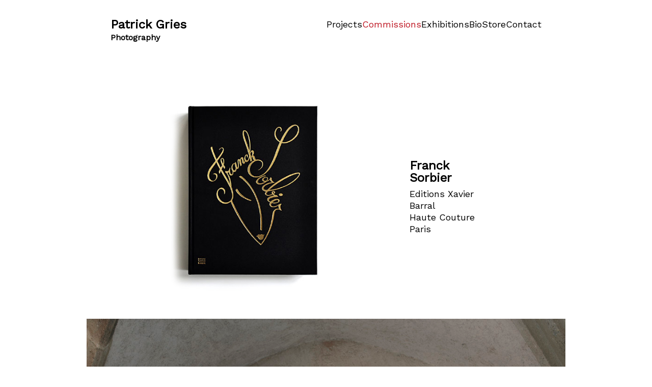

--- FILE ---
content_type: text/html; charset=UTF-8
request_url: https://patrickgries.com/franck-sorbier/
body_size: 19876
content:
<!DOCTYPE html>
<html lang="en-GB">
<head>
<meta charset="UTF-8">
<meta name="viewport" content="width=device-width, initial-scale=1.0, minimum-scale=1.0, maximum-scale=5.0, user-scalable=yes, viewport-fit=cover">

<title>Patrick Gries — Franck SorbierEditions Xavier Barral</title>
<meta name='robots' content='max-image-preview:large' />
	<style>img:is([sizes="auto" i], [sizes^="auto," i]) { contain-intrinsic-size: 3000px 1500px }</style>
	<link rel='stylesheet' id='frontend-style-css' href='https://patrickgries.com/wp-content/themes/lay/frontend/assets/css/frontend.style.css?ver=7.9.3' type='text/css' media='all' />
<style id='frontend-style-inline-css' type='text/css'>
/* essential styles that need to be in head */
		html{
			overflow-y: scroll;
			/* needs to be min-height: 100% instead of height: 100%. doing height: 100% can cause a bug when doing scroll in jQuery for html,body  */
			min-height: 100%;
			/* prevent anchor font size from changing when rotating iphone to landscape mode */
			/* also: https://stackoverflow.com/questions/49589861/is-there-a-non-hacky-way-to-prevent-pinch-zoom-on-ios-11-3-safari */
			-webkit-text-size-adjust: none;
			/* prevent overflow while loading */
			overflow-x: hidden!important;
		}
		body{
			background-color: white;
			transition: background-color 300ms ease;
			min-height: 100%;
			margin: 0;
			width: 100%;
		}
		/* lay image opacity css */
		#search-results-region img.setsizes{opacity: 0;}#search-results-region img.lay-gif{opacity: 0;}#search-results-region img.lay-image-original{opacity: 0;}#search-results-region img.carousel-img{opacity: 0;}#search-results-region video.video-lazyload{opacity: 0;}#search-results-region img.setsizes.loaded{opacity: 1;}#search-results-region img.loaded-error{opacity: 1;}#search-results-region img.lay-gif.loaded{opacity: 1;}#search-results-region img.lay-image-original.loaded{opacity: 1;}#search-results-region img.carousel-img.loaded{opacity: 1;}#search-results-region video.loaded{opacity: 1;}.col img.setsizes{opacity: 0;}.col img.lay-gif{opacity: 0;}.col img.lay-image-original{opacity: 0;}.col img.carousel-img{opacity: 0;}.col video.video-lazyload{opacity: 0;}.col img.setsizes.loaded{opacity: 1;}.col img.loaded-error{opacity: 1;}.col img.lay-gif.loaded{opacity: 1;}.col img.lay-image-original.loaded{opacity: 1;}.col img.carousel-img.loaded{opacity: 1;}.col video.loaded{opacity: 1;}.project-arrow img.setsizes{opacity: 0;}.project-arrow img.lay-gif{opacity: 0;}.project-arrow img.lay-image-original{opacity: 0;}.project-arrow img.carousel-img{opacity: 0;}.project-arrow video.video-lazyload{opacity: 0;}.project-arrow img.setsizes.loaded{opacity: 1;}.project-arrow img.loaded-error{opacity: 1;}.project-arrow img.lay-gif.loaded{opacity: 1;}.project-arrow img.lay-image-original.loaded{opacity: 1;}.project-arrow img.carousel-img.loaded{opacity: 1;}.project-arrow video.loaded{opacity: 1;}.background-image img.setsizes{opacity: 0;}.background-image img.lay-gif{opacity: 0;}.background-image img.lay-image-original{opacity: 0;}.background-image img.carousel-img{opacity: 0;}.background-image video.video-lazyload{opacity: 0;}.background-image img.setsizes.loaded{opacity: 1;}.background-image img.loaded-error{opacity: 1;}.background-image img.lay-gif.loaded{opacity: 1;}.background-image img.lay-image-original.loaded{opacity: 1;}.background-image img.carousel-img.loaded{opacity: 1;}.background-image video.loaded{opacity: 1;}.background-video img.setsizes{opacity: 0;}.background-video img.lay-gif{opacity: 0;}.background-video img.lay-image-original{opacity: 0;}.background-video img.carousel-img{opacity: 0;}.background-video video.video-lazyload{opacity: 0;}.background-video img.setsizes.loaded{opacity: 1;}.background-video img.loaded-error{opacity: 1;}.background-video img.lay-gif.loaded{opacity: 1;}.background-video img.lay-image-original.loaded{opacity: 1;}.background-video img.carousel-img.loaded{opacity: 1;}.background-video video.loaded{opacity: 1;}
		/* lay media query styles */
		@media (min-width: 601px){
			
.column-wrap._100vh,
.column-wrap.rowcustomheight {
  display: flex;
}

#custom-phone-grid {
  display: none;
}

#footer-custom-phone-grid {
  display: none;
}

.cover-region-phone {
  display: none;
}

.column-wrap._100vh,
.column-wrap.rowcustomheight {
  display: flex;
}

.sitetitle.txt .sitetitle-txt-inner {
  margin-top: 0;
  margin-bottom: 0;
}

.row._100vh,
.row._100vh.empty {
  min-height: 100vh;
  min-height: 100svh;
}
.row._100vh .row-inner,
.row._100vh .column-wrap,
.row._100vh.empty .row-inner,
.row._100vh.empty .column-wrap {
  min-height: 100vh;
  min-height: 100svh;
}

nav.laynav li {
  display: inline-block;
}

nav.laynav {
  white-space: nowrap;
}

.lay-mobile-icons-wrap {
  display: none;
  white-space: nowrap;
}

.mobile-title {
  display: none;
}

.navbar {
  position: fixed;
  z-index: 10;
  width: 100%;
  transform: translateZ(0);
}

nav.mobile-nav {
  display: none;
}

.sitetitle.txt .sitetitle-txt-inner span,
nav.laynav span {
  text-decoration-style: underline;
}

.col.align-top {
  align-self: start;
}

.col.align-onethird {
  align-self: start;
}

.col.align-middle {
  align-self: center;
}

.col.align-twothirds {
  align-self: end;
}

.col.align-bottom {
  align-self: end;
}

.cover-region {
  position: sticky;
  z-index: 1;
  top: 0;
  left: 0;
  width: 100%;
  height: 100vh;
}

.lay-sitewide-background-video-mobile {
  display: none;
}

.cover-down-arrow-desktop {
  display: block;
}

.cover-down-arrow-phone {
  display: none;
}

.col.type-vl.absolute-position {
  position: absolute !important;
  margin-left: 0 !important;
  z-index: 1;
}

/* 

100VH rows 

*/
.column-wrap._100vh > .col.absolute-position:not(.lay-sticky) {
  position: absolute !important;
  margin-left: 0 !important;
}

.column-wrap._100vh > .col.absolute-position.align-top:not(.lay-sticky) {
  top: 0;
}

.column-wrap._100vh > .col.absolute-position.align-bottom:not(.lay-sticky) {
  bottom: 0;
}

._100vh:not(.stack-element) > .type-html {
  position: absolute !important;
  margin-left: 0 !important;
  z-index: 1;
}

._100vh:not(.stack-element) > .type-html.align-top {
  top: 0;
}

._100vh:not(.stack-element) > .type-html.align-middle {
  top: 50%;
  transform: translateY(-50%);
}

._100vh:not(.stack-element) > .type-html.align-bottom {
  bottom: 0;
}

/* 

CUSTOM ROW HEIGHT 

*/
.column-wrap.rowcustomheight > .col.absolute-position:not(.lay-sticky) {
  position: absolute !important;
  margin-left: 0 !important;
  z-index: 1;
}

.rowcustomheight:not(.stack-element) > .type-html {
  position: absolute !important;
  margin-left: 0 !important;
  z-index: 1;
}

.rowcustomheight:not(.stack-element) > .type-html.align-top {
  top: 0;
}

.rowcustomheight:not(.stack-element) > .type-html.align-middle {
  top: 50%;
  transform: translateY(-50%);
}

.rowcustomheight:not(.stack-element) > .type-html.align-bottom {
  bottom: 0;
}

.lay-slide-from-top {
  top: 0;
  left: 0;
  right: 0;
  transform: translateY(-100.1%);
}

body.do-page-overlay-transition .lay-slide-from-top {
  transition: transform 500ms cubic-bezier(0.075, 0.82, 0.165, 1);
}

.lay-slide-from-left {
  top: 0;
  left: 0;
  bottom: 0;
  transform: translateX(-100.1%);
}

body.do-page-overlay-transition .lay-slide-from-left {
  transition: transform 500ms cubic-bezier(0.075, 0.82, 0.165, 1);
}

.lay-slide-from-right {
  top: 0;
  right: 0;
  transform: translateX(100.1%);
}

body.do-page-overlay-transition .lay-slide-from-right {
  transition: transform 500ms cubic-bezier(0.075, 0.82, 0.165, 1);
}

.lay-slide-from-bottom {
  left: 0;
  right: 0;
  bottom: 0;
  transform: translateY(100.1%);
}

body.do-page-overlay-transition .lay-slide-from-bottom {
  transition: transform 500ms cubic-bezier(0.075, 0.82, 0.165, 1);
}

.lay-fade {
  opacity: 0;
  top: 0;
  left: 0;
  right: 0;
  transform: translateY(-100.1%);
}

.lay-none {
  transform: translate(0, 0);
  top: 0;
  left: 0;
  pointer-events: none;
  opacity: 0;
}
.lay-none .row .col {
  pointer-events: none;
}

.lay-none-right {
  transform: translate(0, 0);
  top: 0;
  right: 0;
  pointer-events: none;
  opacity: 0;
}
.lay-none-right .row .col {
  pointer-events: none;
}

.lay-none-left {
  transform: translate(0, 0);
  top: 0;
  left: 0;
  pointer-events: none;
  opacity: 0;
}
.lay-none-left .row .col {
  pointer-events: none;
}

.lay-none-bottom {
  transform: translate(0, 0);
  bottom: 0;
  left: 0;
  right: 0;
  pointer-events: none;
  opacity: 0;
}
.lay-none-bottom .row .col {
  pointer-events: none;
}

.lay-none-top {
  transform: translate(0, 0);
  top: 0;
  left: 0;
  right: 0;
  pointer-events: none;
  opacity: 0;
}
.lay-none-top .row .col {
  pointer-events: none;
}

.lay-show-overlay.lay-slide-from-top {
  transform: translateY(0);
}

.lay-show-overlay.lay-slide-from-left {
  transform: translateX(0);
}

.lay-show-overlay.lay-slide-from-right {
  transform: translateX(0);
}

.lay-show-overlay.lay-slide-from-bottom {
  transform: translateY(0);
}

.lay-show-overlay.lay-fade {
  transform: translateY(0);
  animation: 350ms forwards overlayfadein;
  opacity: 1;
}

.lay-show-overlay.lay-fadeout {
  animation: 350ms forwards overlayfadeout;
}

.lay-show-overlay.lay-none,
.lay-show-overlay.lay-none-right,
.lay-show-overlay.lay-none-left,
.lay-show-overlay.lay-none-top,
.lay-show-overlay.lay-none-bottom {
  pointer-events: auto;
  opacity: 1;
}
.lay-show-overlay.lay-none .row .col,
.lay-show-overlay.lay-none-right .row .col,
.lay-show-overlay.lay-none-left .row .col,
.lay-show-overlay.lay-none-top .row .col,
.lay-show-overlay.lay-none-bottom .row .col {
  pointer-events: auto;
}

@keyframes overlayfadein {
  0% {
    opacity: 0;
  }
  100% {
    opacity: 1;
  }
}
@keyframes overlayfadeout {
  0% {
    opacity: 1;
  }
  100% {
    opacity: 0;
  }
}
nav.laynav {
  z-index: 20;
  line-height: 1;
}
nav.laynav .span-wrap {
  display: inline-block;
}
nav.laynav ul {
  list-style-type: none;
  margin: 0;
  padding: 0;
  font-size: 0;
  display: flex;
}
nav.laynav a {
  text-decoration: none;
}
nav.laynav li {
  vertical-align: top;
}
nav.laynav li:last-child {
  margin-right: 0 !important;
  margin-bottom: 0 !important;
}

			
		}
		@media (max-width: 600px){
			
.hascustomphonegrid #grid {
  display: none;
}
.hascustomphonegrid .column-wrap._100vh,
.hascustomphonegrid .column-wrap.rowcustomheight {
  display: flex;
}

.hascustomphonegrid .cover-region-desktop {
  display: none;
}

.nocustomphonegrid .type-vl {
  display: none;
}

.footer-hascustomphonegrid #footer {
  display: none;
}

.tagline {
  display: none;
}

body {
  box-sizing: border-box;
}

.fp-section.row._100vh,
.fp-section.row._100vh.empty {
  min-height: 0;
}
.fp-section.row._100vh .row-inner,
.fp-section.row._100vh.empty .row-inner {
  min-height: 0 !important;
}

.lay-content.nocustomphonegrid #grid .col.lay-sticky,
.lay-content.footer-nocustomphonegrid #footer .col.lay-sticky,
.lay-content .cover-region-desktop .col.lay-sticky {
  position: relative !important;
  top: auto !important;
}

.lay-content.nocustomphonegrid #grid .col:not(.below, .in-view),
.lay-content.footer-nocustomphonegrid #footer .col:not(.below, .in-view),
.lay-content .cover-region-desktop .col:not(.below, .in-view) {
  transform: translate(0, 0) !important;
}

.lay-content.nocustomphonegrid #grid .col,
.lay-content.footer-nocustomphonegrid #footer .col,
.lay-content .cover-region-desktop .col {
  width: 100%;
}

html.flexbox .lay-content .row._100vh.row-col-amt-2.absolute-positioning-vertically-in-apl .col.align-top,
html.flexbox .lay-content .row.rowcustomheight.row-col-amt-2.absolute-positioning-vertically-in-apl .col.align-top,
html.flexbox .lay-content .row._100vh.row-col-amt-3.absolute-positioning-vertically-in-apl .col.align-top,
html.flexbox .lay-content .row.rowcustomheight.row-col-amt-3.absolute-positioning-vertically-in-apl .col.align-top {
  top: 0;
  position: absolute;
  margin-bottom: 0;
}
html.flexbox .lay-content .row._100vh.row-col-amt-2.absolute-positioning-vertically-in-apl .col.align-middle,
html.flexbox .lay-content .row.rowcustomheight.row-col-amt-2.absolute-positioning-vertically-in-apl .col.align-middle,
html.flexbox .lay-content .row._100vh.row-col-amt-3.absolute-positioning-vertically-in-apl .col.align-middle,
html.flexbox .lay-content .row.rowcustomheight.row-col-amt-3.absolute-positioning-vertically-in-apl .col.align-middle {
  top: 50%;
  transform: translate(0, -50%) !important;
  position: absolute;
  margin-bottom: 0;
}
html.flexbox .lay-content .row._100vh.row-col-amt-2.absolute-positioning-vertically-in-apl .col.align-bottom,
html.flexbox .lay-content .row.rowcustomheight.row-col-amt-2.absolute-positioning-vertically-in-apl .col.align-bottom,
html.flexbox .lay-content .row._100vh.row-col-amt-3.absolute-positioning-vertically-in-apl .col.align-bottom,
html.flexbox .lay-content .row.rowcustomheight.row-col-amt-3.absolute-positioning-vertically-in-apl .col.align-bottom {
  bottom: 0;
  position: absolute;
  margin-bottom: 0;
}

html.flexbox .lay-content .row._100vh.one-col-row .column-wrap,
html.flexbox .lay-content .row.rowcustomheight.one-col-row .column-wrap {
  display: flex;
}
html.flexbox .lay-content .row._100vh.one-col-row .col.align-top,
html.flexbox .lay-content .row.rowcustomheight.one-col-row .col.align-top {
  align-self: start;
  margin-bottom: 0;
}
html.flexbox .lay-content .row._100vh.one-col-row .col.align-middle,
html.flexbox .lay-content .row.rowcustomheight.one-col-row .col.align-middle {
  align-self: center;
  margin-bottom: 0;
}
html.flexbox .lay-content .row._100vh.one-col-row .col.align-bottom,
html.flexbox .lay-content .row.rowcustomheight.one-col-row .col.align-bottom {
  align-self: end;
  margin-bottom: 0;
}

.lay-content .row {
  box-sizing: border-box;
  display: block;
}

.lay-content .row:last-child > .row-inner > .column-wrap > .col:last-child {
  margin-bottom: 0 !important;
}

html.flexbox #custom-phone-grid .column-wrap._100vh,
html.flexbox #custom-phone-grid .column-wrap.rowcustomheight,
html.flexbox .cover-region-phone .column-wrap._100vh,
html.flexbox .cover-region-phone .column-wrap.rowcustomheight,
html.flexbox #footer-custom-phone-grid .column-wrap._100vh,
html.flexbox #footer-custom-phone-grid .column-wrap.rowcustomheight {
  display: flex;
}
html.flexbox #custom-phone-grid .col.align-top,
html.flexbox .cover-region-phone .col.align-top,
html.flexbox #footer-custom-phone-grid .col.align-top {
  align-self: start;
}
html.flexbox #custom-phone-grid .col.align-middle,
html.flexbox .cover-region-phone .col.align-middle,
html.flexbox #footer-custom-phone-grid .col.align-middle {
  align-self: center;
}
html.flexbox #custom-phone-grid .col.align-bottom,
html.flexbox .cover-region-phone .col.align-bottom,
html.flexbox #footer-custom-phone-grid .col.align-bottom {
  align-self: end;
}

.row-inner {
  box-sizing: border-box;
}

.title a,
.title {
  opacity: 1;
}

.sitetitle {
  display: none;
}

.navbar {
  display: block;
  top: 0;
  left: 0;
  bottom: auto;
  right: auto;
  width: 100%;
  z-index: 30;
  border-bottom-style: solid;
  border-bottom-width: 1px;
}

.mobile-title.image {
  font-size: 0;
}

.mobile-title.text {
  line-height: 1;
  display: inline-flex;
}
.mobile-title.text > span {
  align-self: center;
}

.mobile-title {
  z-index: 31;
  display: inline-block;
  box-sizing: border-box;
}
.mobile-title img {
  box-sizing: border-box;
  height: 100%;
}

nav.primary,
nav.second_menu,
nav.third_menu,
nav.fourth_menu {
  display: none;
}

body.mobile-menu-style_desktop_menu .burger-wrap,
body.mobile-menu-style_desktop_menu .mobile-menu-close-custom {
  display: none;
}
body.mobile-menu-style_desktop_menu nav.mobile-nav {
  z-index: 35;
  line-height: 1;
  white-space: nowrap;
}
body.mobile-menu-style_desktop_menu nav.mobile-nav li {
  vertical-align: top;
}
body.mobile-menu-style_desktop_menu nav.mobile-nav li:last-child {
  margin-right: 0 !important;
  margin-bottom: 0 !important;
}
body.mobile-menu-style_desktop_menu nav.mobile-nav ul {
  list-style-type: none;
  margin: 0;
  padding: 0;
  font-size: 0;
}
body.mobile-menu-style_desktop_menu nav.mobile-nav a {
  text-decoration: none;
}
body.mobile-menu-style_desktop_menu nav.mobile-nav span {
  border-bottom-style: solid;
  border-bottom-width: 0;
}

.html5video .html5video-customplayicon {
  max-width: 100px;
}

.cover-enabled-on-phone .cover-region {
  position: sticky;
  z-index: 1;
  top: 0;
  left: 0;
  width: 100%;
  min-height: 100vh;
}

.lay-sitewide-background-video {
  display: none;
}

.cover-down-arrow-desktop {
  display: none;
}

.cover-down-arrow-phone {
  display: block;
}

.lay-content.nocustomphonegrid #grid .row.only-marquee-row {
  padding-left: 0;
  padding-right: 0;
}

.col.absolute-position.type-vl {
  position: absolute;
  margin-left: 0 !important;
  z-index: 1;
}

.hascustomphonegrid .column-wrap._100vh > .col.absolute-position:not(.lay-sticky) {
  position: absolute !important;
  margin-left: 0 !important;
  z-index: 1;
}
.hascustomphonegrid .column-wrap._100vh > .col.absolute-position.align-top:not(.lay-sticky) {
  top: 0;
}
.hascustomphonegrid .column-wrap._100vh > .col.absolute-position.align-bottom:not(.lay-sticky) {
  bottom: 0;
}

.hascustomphonegrid .column-wrap.rowcustomheight > .col.absolute-position:not(.lay-sticky) {
  position: absolute !important;
  margin-left: 0 !important;
  z-index: 1;
}
.hascustomphonegrid .column-wrap.rowcustomheight > .col.absolute-position.align-top:not(.lay-sticky) {
  top: 0;
}
.hascustomphonegrid .column-wrap.rowcustomheight > .col.absolute-position.align-bottom:not(.lay-sticky) {
  bottom: 0;
}

body.mobile-menu-style_1.mobile-menu-has-animation.mobile-menu-animation-possible.animate-mobile-menu nav.mobile-nav {
  transition: transform 300ms cubic-bezier(0.52, 0.16, 0.24, 1);
}

body.mobile-menu-style_1 nav.mobile-nav::-webkit-scrollbar {
  display: none;
}
body.mobile-menu-style_1 nav.mobile-nav {
  transform: translateY(-99999px);
  overflow-y: scroll;
  -webkit-overflow-scrolling: touch;
  white-space: normal;
  width: 100%;
  top: 0;
  left: 0;
  bottom: auto;
}
body.mobile-menu-style_1 nav.mobile-nav .current-menu-item {
  opacity: 1;
}
body.mobile-menu-style_1 nav.mobile-nav li {
  display: block;
  margin-right: 0;
  margin-bottom: 0;
  padding: 0;
}
body.mobile-menu-style_1 nav.mobile-nav li a {
  display: block;
  opacity: 1;
  border-bottom-style: solid;
  border-bottom-width: 1px;
  transition: background-color 200ms ease;
  margin: 0;
}
body.mobile-menu-style_1 nav.mobile-nav li a:hover {
  opacity: 1;
}
body.mobile-menu-style_1 nav.mobile-nav li a .span-wrap {
  border-bottom: none;
}
body.mobile-menu-style_1 nav.mobile-nav li a:hover .span-wrap {
  border-bottom: none;
}

body.mobile-menu-style_2.mobile-menu-has-animation.mobile-menu-animation-possible nav.mobile-nav {
  transition: transform 500ms cubic-bezier(0.52, 0.16, 0.24, 1);
}

body.mobile-menu-style_2 .laynav .burger-wrap {
  position: absolute;
  right: 0;
  top: 0;
}
body.mobile-menu-style_2 nav.mobile-nav.active {
  transform: translateX(0);
}
body.mobile-menu-style_2 nav.mobile-nav::-webkit-scrollbar {
  display: none;
}
body.mobile-menu-style_2 nav.mobile-nav {
  box-sizing: border-box;
  z-index: 35;
  top: 0;
  height: 100vh;
  overflow-y: scroll;
  -webkit-overflow-scrolling: touch;
  white-space: normal;
  width: 100%;
  transform: translateX(100%);
}
body.mobile-menu-style_2 nav.mobile-nav li a {
  display: block;
  margin: 0;
  box-sizing: border-box;
  width: 100%;
}

body.mobile-menu-style_3.mobile-menu-has-animation.mobile-menu-animation-possible .mobile-nav ul {
  opacity: 0;
  transition: opacity 300ms cubic-bezier(0.52, 0.16, 0.24, 1) 200ms;
}

body.mobile-menu-style_3.mobile-menu-has-animation.mobile-menu-animation-possible.mobile-menu-open .mobile-nav ul {
  opacity: 1;
}

body.mobile-menu-style_3.mobile-menu-has-animation.mobile-menu-animation-possible nav.mobile-nav {
  transition: height 500ms cubic-bezier(0.52, 0.16, 0.24, 1);
}

body.mobile-menu-style_3 nav.mobile-nav.active {
  transform: translateX(0);
}
body.mobile-menu-style_3 nav.mobile-nav::-webkit-scrollbar {
  display: none;
}
body.mobile-menu-style_3 nav.mobile-nav {
  width: 100%;
  height: 0;
  box-sizing: border-box;
  z-index: 33;
  overflow-y: scroll;
  -webkit-overflow-scrolling: touch;
  white-space: normal;
  width: 100%;
}
body.mobile-menu-style_3 nav.mobile-nav li a {
  display: block;
  margin: 0;
  box-sizing: border-box;
  width: 100%;
}

body.mobile-menu-style_4.mobile-menu-has-animation.mobile-menu-animation-possible.animate-mobile-menu nav.mobile-nav {
  transition: transform 300ms cubic-bezier(0.52, 0.16, 0.24, 1);
}

body.mobile-menu-style_4 nav.mobile-nav::-webkit-scrollbar {
  display: none;
}
body.mobile-menu-style_4 nav.mobile-nav {
  width: 100%;
  height: 0;
  box-sizing: border-box;
  z-index: 29;
  overflow-y: scroll;
  -webkit-overflow-scrolling: touch;
  white-space: normal;
  width: 100%;
}
body.mobile-menu-style_4 nav.mobile-nav li a {
  display: block;
  margin: 0;
  box-sizing: border-box;
  width: 100%;
}

/**
 * Toggle Switch Globals
 *
 * All switches should take on the class `c-hamburger` as well as their
 * variant that will give them unique properties. This class is an overview
 * class that acts as a reset for all versions of the icon.
 */
.mobile-menu-style_1 .burger-wrap,
.mobile-menu-style_3 .burger-wrap,
.mobile-menu-style_4 .burger-wrap {
  z-index: 33;
}

.lay-mobile-icons-wrap {
  z-index: 33;
  top: 0;
  right: 0;
  vertical-align: top;
}

.burger-wrap {
  padding-left: 10px;
  font-size: 0;
  box-sizing: border-box;
  display: inline-block;
  cursor: pointer;
  vertical-align: top;
}

.burger-inner {
  position: relative;
}

.burger-default {
  border-radius: 0;
  overflow: hidden;
  margin: 0;
  padding: 0;
  width: 25px;
  height: 20px;
  font-size: 0;
  -webkit-appearance: none;
  -moz-appearance: none;
  appearance: none;
  box-shadow: none;
  border-radius: none;
  border: none;
  cursor: pointer;
  background-color: transparent;
}

.burger-default:focus {
  outline: none;
}

.burger-default span {
  display: block;
  position: absolute;
  left: 0;
  right: 0;
  background-color: #000;
}

.default .burger-default span {
  height: 2px;
  top: 9px;
}
.default .burger-default span::before,
.default .burger-default span::after {
  height: 2px;
}
.default .burger-default span::before {
  top: -9px;
}
.default .burger-default span::after {
  bottom: -9px;
}

.default_thin .burger-default span {
  height: 1px;
  top: 9px;
}
.default_thin .burger-default span::before,
.default_thin .burger-default span::after {
  height: 1px;
}
.default_thin .burger-default span::before {
  top: -6px;
}
.default_thin .burger-default span::after {
  bottom: -6px;
}

.burger-default span::before,
.burger-default span::after {
  position: absolute;
  display: block;
  left: 0;
  width: 100%;
  background-color: #000;
  content: "";
}

/**
 * Style 2
 *
 * Hamburger to "x" (htx). Takes on a hamburger shape, bars slide
 * down to center and transform into an "x".
 */
.burger-has-animation .burger-default {
  transition: background 0.2s;
}
.burger-has-animation .burger-default span {
  transition: background-color 0.2s 0s;
}
.burger-has-animation .burger-default span::before,
.burger-has-animation .burger-default span::after {
  transition-timing-function: cubic-bezier(0.04, 0.04, 0.12, 0.96);
  transition-duration: 0.2s, 0.2s;
  transition-delay: 0.2s, 0s;
}
.burger-has-animation .burger-default span::before {
  transition-property: top, transform;
  -webkit-transition-property: top, -webkit-transform;
}
.burger-has-animation .burger-default span::after {
  transition-property: bottom, transform;
  -webkit-transition-property: bottom, -webkit-transform;
}
.burger-has-animation .burger-default.active span::before,
.burger-has-animation .burger-default.active span::after {
  transition-delay: 0s, 0.2s;
}

/* active state, i.e. menu open */
.burger-default.active span {
  background-color: transparent !important;
}

.burger-default.active span::before {
  transform: rotate(45deg);
  top: 0;
}

.burger-default.active span::after {
  transform: rotate(-45deg);
  bottom: 0;
}

.mobile-menu-icon {
  z-index: 31;
}

.mobile-menu-icon {
  cursor: pointer;
}

.burger-custom-wrap-close {
  display: none;
}

body.mobile-menu-style_2 .mobile-nav .burger-custom-wrap-close {
  display: inline-block;
}
body.mobile-menu-style_2 .burger-custom-wrap-open {
  display: inline-block;
}

body.mobile-menu-open.mobile-menu-style_3 .burger-custom-wrap-close,
body.mobile-menu-open.mobile-menu-style_4 .burger-custom-wrap-close,
body.mobile-menu-open.mobile-menu-style_1 .burger-custom-wrap-close {
  display: inline-block;
}
body.mobile-menu-open.mobile-menu-style_3 .burger-custom-wrap-open,
body.mobile-menu-open.mobile-menu-style_4 .burger-custom-wrap-open,
body.mobile-menu-open.mobile-menu-style_1 .burger-custom-wrap-open {
  display: none;
}

/**
 * Toggle Switch Globals
 *
 * All switches should take on the class `c-hamburger` as well as their
 * variant that will give them unique properties. This class is an overview
 * class that acts as a reset for all versions of the icon.
 */
body.mobile_menu_bar_not_hidden .lay-mobile-icons-wrap.contains-cart-icon .burger-wrap-new {
  padding-top: 6px;
}

.burger-wrap-new.burger-wrap {
  padding-left: 5px;
  padding-right: 5px;
}

.lay-mobile-icons-wrap.contains-cart-icon.custom-burger .lay-cart-icon-wrap {
  padding-top: 0;
}

.burger-new {
  border-radius: 0;
  overflow: hidden;
  margin: 0;
  padding: 0;
  width: 30px;
  height: 30px;
  font-size: 0;
  -webkit-appearance: none;
  -moz-appearance: none;
  appearance: none;
  box-shadow: none;
  border-radius: none;
  border: none;
  cursor: pointer;
  background-color: transparent;
}

.burger-new:focus {
  outline: none;
}

.burger-new .bread-top,
.burger-new .bread-bottom {
  transform: none;
  z-index: 4;
  position: absolute;
  z-index: 3;
  top: 0;
  left: 0;
  width: 30px;
  height: 30px;
}

.burger-has-animation .bread-top,
.burger-has-animation .bread-bottom {
  transition: transform 0.1806s cubic-bezier(0.04, 0.04, 0.12, 0.96);
}
.burger-has-animation .bread-crust-bottom,
.burger-has-animation .bread-crust-top {
  transition: transform 0.1596s cubic-bezier(0.52, 0.16, 0.52, 0.84) 0.1008s;
}
.burger-has-animation .burger-new.active .bread-top,
.burger-has-animation .burger-new.active .bread-bottom {
  transition: transform 0.3192s cubic-bezier(0.04, 0.04, 0.12, 0.96) 0.1008s;
}
.burger-has-animation .burger-new.active .bread-crust-bottom,
.burger-has-animation .burger-new.active .bread-crust-top {
  transition: transform 0.1806s cubic-bezier(0.04, 0.04, 0.12, 0.96);
}

.burger-new .bread-crust-top,
.burger-new .bread-crust-bottom {
  display: block;
  width: 17px;
  height: 1px;
  background: #000;
  position: absolute;
  left: 7px;
  z-index: 1;
}

.bread-crust-top {
  top: 14px;
  transform: translateY(-3px);
}

.bread-crust-bottom {
  bottom: 14px;
  transform: translateY(3px);
}

.burger-new.active .bread-top {
  transform: rotate(45deg);
}
.burger-new.active .bread-crust-bottom {
  transform: none;
}
.burger-new.active .bread-bottom {
  transform: rotate(-45deg);
}
.burger-new.active .bread-crust-top {
  transform: none;
}

.cover-disabled-on-phone .cover-region-desktop._100vh._100vh-not-set-by-user {
  min-height: 0 !important;
}
.cover-disabled-on-phone .cover-region-desktop._100vh._100vh-not-set-by-user .cover-inner._100vh {
  min-height: 0 !important;
}
.cover-disabled-on-phone .cover-region-desktop._100vh._100vh-not-set-by-user .row._100vh {
  min-height: 0 !important;
}
.cover-disabled-on-phone .cover-region-desktop._100vh._100vh-not-set-by-user .row-inner._100vh {
  min-height: 0 !important;
}
.cover-disabled-on-phone .cover-region-desktop._100vh._100vh-not-set-by-user .column-wrap._100vh {
  min-height: 0 !important;
}

.lay-thumbnailgrid-tagfilter.mobile-one-line {
  white-space: nowrap;
  overflow-x: scroll;
  box-sizing: border-box;
  -webkit-overflow-scrolling: touch;
}

.lay-thumbnailgrid-tagfilter::-webkit-scrollbar {
  display: none;
}

.lay-thumbnailgrid-filter.mobile-one-line {
  white-space: nowrap;
  overflow-x: scroll;
  box-sizing: border-box;
  -webkit-overflow-scrolling: touch;
}

.lay-thumbnailgrid-filter::-webkit-scrollbar {
  display: none;
}

.lay-thumbnailgrid-tagfilter.mobile-one-line .tag-bubble:first-child {
  margin-left: 0 !important;
}
.lay-thumbnailgrid-tagfilter.mobile-one-line .tag-bubble:last-child {
  margin-right: 0 !important;
}

.lay-phone-slide-from-top {
  top: 0;
  left: 0;
  right: 0;
  transform: translateY(-100.1%);
}

body.do-page-overlay-transition .lay-phone-slide-from-top {
  transition: transform 500ms cubic-bezier(0.075, 0.82, 0.165, 1);
}

.lay-phone-slide-from-left {
  top: 0;
  left: 0;
  bottom: 0;
  transform: translateX(-100.1%);
}

body.do-page-overlay-transition .lay-phone-slide-from-left {
  transition: transform 500ms cubic-bezier(0.075, 0.82, 0.165, 1);
}

.lay-phone-slide-from-right {
  top: 0;
  right: 0;
  transform: translateX(100%);
}

body.do-page-overlay-transition .lay-phone-slide-from-right {
  transition: transform 500ms cubic-bezier(0.075, 0.82, 0.165, 1);
}

.lay-phone-slide-from-bottom {
  left: 0;
  right: 0;
  bottom: 0;
  transform: translateY(100.1%);
}

body.do-page-overlay-transition .lay-phone-slide-from-bottom {
  transition: transform 500ms cubic-bezier(0.075, 0.82, 0.165, 1);
}

.lay-phone-fade {
  opacity: 0;
  top: 0;
  left: 0;
  right: 0;
  transform: translateY(-100.1%);
}

.lay-phone-none {
  transform: translate(0, 0);
  top: 0;
  left: 0;
  pointer-events: none;
  opacity: 0;
}
.lay-phone-none .row .col {
  pointer-events: none;
}

.lay-phone-none-right {
  transform: translate(0, 0);
  top: 0;
  right: 0;
  pointer-events: none;
  opacity: 0;
}
.lay-phone-none-right .row .col {
  pointer-events: none;
}

.lay-phone-none-left {
  transform: translate(0, 0);
  top: 0;
  left: 0;
  pointer-events: none;
  opacity: 0;
}
.lay-phone-none-left .row .col {
  pointer-events: none;
}

.lay-phone-none-bottom {
  transform: translate(0, 0);
  bottom: 0;
  left: 0;
  right: 0;
  pointer-events: none;
  opacity: 0;
}
.lay-phone-none-bottom .row .col {
  pointer-events: none;
}

.lay-phone-none-top {
  transform: translate(0, 0);
  top: 0;
  left: 0;
  right: 0;
  pointer-events: none;
  opacity: 0;
}
.lay-phone-none-top .row .col {
  pointer-events: none;
}

.lay-show-overlay.lay-phone-slide-from-top {
  transform: translateY(0);
}

.lay-show-overlay.lay-phone-slide-from-left {
  transform: translateX(0);
}

.lay-show-overlay.lay-phone-slide-from-right {
  transform: translateX(0);
}

.lay-show-overlay.lay-phone-slide-from-bottom {
  transform: translateY(0);
}

.lay-show-overlay.lay-phone-fade {
  transform: translateY(0);
  animation: 350ms forwards overlayfadein;
  opacity: 1;
}

.lay-show-overlay.lay-fadeout {
  animation: 350ms forwards overlayfadeout;
}

.lay-show-overlay.lay-phone-none,
.lay-show-overlay.lay-phone-none-right,
.lay-show-overlay.lay-phone-none-left,
.lay-show-overlay.lay-phone-none-top,
.lay-show-overlay.lay-phone-none-bottom {
  pointer-events: auto;
  opacity: 1;
}
.lay-show-overlay.lay-phone-none .row .col,
.lay-show-overlay.lay-phone-none-right .row .col,
.lay-show-overlay.lay-phone-none-left .row .col,
.lay-show-overlay.lay-phone-none-top .row .col,
.lay-show-overlay.lay-phone-none-bottom .row .col {
  pointer-events: auto;
}

@keyframes overlayfadein {
  0% {
    opacity: 0;
  }
  100% {
    opacity: 1;
  }
}
@keyframes overlayfadeout {
  0% {
    opacity: 1;
  }
  100% {
    opacity: 0;
  }
}
html.no-flexbox #footer-custom-phone-grid .col.align-bottom {
  vertical-align: bottom;
}

.mobile_sitetitle_fade_out_when_scrolling_down {
  transition: all ease-in-out 300ms;
}

.mobile_sitetitle_move_away_when_scrolling_down {
  transition: all ease-in-out 300ms;
}

.mobile_menu_fade_out_when_scrolling_down {
  transition: all ease-in-out 300ms;
}

.mobile_menu_move_away_when_scrolling_down {
  transition: all ease-in-out 300ms;
}

.mobile_menubar_move_away_when_scrolling_down {
  transition: all ease-in-out 300ms;
}

.mobile_menubar_fade_out_when_scrolling_down {
  transition: all ease-in-out 300ms;
}

.mobile_menuicons_fade_out_when_scrolling_down {
  transition: all ease-in-out 300ms;
}

.mobile_menuicons_move_away_when_scrolling_down {
  transition: all ease-in-out 300ms;
}

body.lay-hide-phone-menu .mobile_sitetitle_fade_out_when_scrolling_down {
  opacity: 0;
  pointer-events: none;
}
body.lay-hide-phone-menu .mobile_menu_fade_out_when_scrolling_down {
  opacity: 0;
  pointer-events: none;
}
body.lay-hide-phone-menu .mobile_menubar_move_away_when_scrolling_down {
  transform: translateY(-100%);
}
body.lay-hide-phone-menu .mobile_menubar_fade_out_when_scrolling_down {
  opacity: 0 !important;
  pointer-events: none;
}
body.lay-hide-phone-menu .mobile_menuicons_fade_out_when_scrolling_down {
  opacity: 0 !important;
  pointer-events: none;
}
body.lay-hide-phone-menu .mobile_menuicons_move_away_when_scrolling_down {
  transform: translateY(-100%);
}

nav.laynav {
  z-index: 20;
  line-height: 1;
}
nav.laynav .span-wrap {
  display: inline-block;
}
nav.laynav ul {
  list-style-type: none;
  margin: 0;
  padding: 0;
  font-size: 0;
}
nav.laynav a {
  text-decoration: none;
}
nav.laynav li {
  vertical-align: top;
}
nav.laynav li:last-child {
  margin-right: 0 !important;
  margin-bottom: 0 !important;
}

			
		}

					/* default text format "Default" */
					.lay-textformat-parent > *, ._Default, ._Default_no_spaces{
						font-family:'Work Sans', sans-serif;color:#000000;letter-spacing:0em;line-height:1.3;font-weight:300;text-transform:none;font-style:normal;text-decoration: none;padding: 0;text-indent:0em;border-bottom: none;text-align:left;
					}@media (min-width: 1025px){
						.lay-textformat-parent > *, ._Default{
							font-size:18px;margin:0px 0 24px 0;
						}
						._Default_no_spaces{
							font-size:18px;
						}
						.lay-textformat-parent > *:last-child, ._Default:last-child{
							margin-bottom: 0;
						}
					}
					@media (min-width: 601px) and (max-width: 1024px){
						.lay-textformat-parent > *, ._Default{
							font-size:16px;margin:0px 0 20px 0;
						}
						._Default_no_spaces{
							font-size:16px;
						}
						.lay-textformat-parent > *:last-child, ._Default:last-child{
							margin-bottom: 0;
						}
					}
					@media (max-width: 600px){
						.lay-textformat-parent > *, ._Default{
							font-size:18px;margin:0px 0 24px 0;
						}
						._Default_no_spaces{
							font-size:18px;
						}
						.lay-textformat-parent > *:last-child, ._Default:last-child{
							margin-bottom: 0;
						}
					}._Headline, ._Headline_no_spaces{font-family:'Work Sans', sans-serif;color:#000000;letter-spacing:0em;line-height:1;font-weight:600;text-transform:none;font-style:normal;text-decoration: none;padding: 0;text-indent:0em;border-bottom: none;text-align:left;}@media (min-width: 1025px){
						._Headline{font-size:24px;margin:0px 0 8px 0;}
						._Headline:last-child{
							margin-bottom: 0;
						}
						._Headline_no_spaces{font-size:24px;}
					}
						@media (min-width: 601px) and (max-width: 1024px){
							._Headline{font-size:16px;margin:0px 0 20px 0;}
							._Headline:last-child{
								margin-bottom: 0;
							}
							._Headline_no_spaces{font-size:16px;}
						}
						@media (max-width: 600px){
							._Headline{font-size:24px;margin:0px 0 8px 0;}
							._Headline:last-child{
								margin-bottom: 0;
							}
							._Headline_no_spaces{font-size:24px;}
						}
/* customizer css */
            .in-view,
        .col.type-text.in-view .text{
            transition: transform 300ms ease, opacity 300ms ease;
        }.below {
                opacity: 0;
            }
            .in-view,
            .col.type-text.in-view .text {
                opacity: 1;
            }.thumb .thumbnail-tags{opacity: 1;}.thumb .thumbnail-tags { margin-top:0px; }.thumb .thumbnail-tags { margin-bottom:0px; }.thumb .thumbnail-tags { text-align:left; }.thumb .thumbnail-tags { line-height:1.3; }.thumb .title, .thumb .thumbnail-tags{
                -webkit-transition: all 400ms ease-out;
                -moz-transition: all 400ms ease-out;
                transition: all 400ms ease-out;
            }.title{opacity: 1;}.title { font-weight:600; }.title { letter-spacing:0em; }.title { font-size:18px; }.title { color:#000000; }.title { font-family:'Work Sans', sans-serif; }.title { text-align:left; }.below-image .title { margin-top:5px; }.above-image .title { margin-bottom:5px; }.title { line-height:1.3; }.titlewrap-on-image{}.thumb .descr{
                -webkit-transition: all 400ms ease-out;
                -moz-transition: all 400ms ease-out;
                transition: all 400ms ease-out;
            }.thumb .descr{opacity: 1;}.thumb .descr { margin-top:0px; }.thumb .descr { margin-bottom:0px; }.thumb .ph{
                transition: -webkit-filter 400ms ease-out;
            }body, .hascover #footer-region, .cover-content, .cover-region { background-color:#ffffff; }
        .sitetitle.txt .sitetitle-txt-inner span,
        nav.laynav a span{
            text-underline-offset: 3px;
        }.lay-textformat-parent a:not(.laybutton),
            .lay-link-parent a:not(.laybutton),
            a.projectlink .lay-textformat-parent>*:not(.laybutton),
            .lay-carousel-sink .single-caption-inner a:not(.laybutton),
            .lay-marquee p a:not(.laybutton), .link-in-text { color:#f39200; }.lay-textformat-parent a:not(.laybutton),
            .lay-link-parent a:not(.laybutton),
            a.projectlink .lay-textformat-parent>*:not(.laybutton),
            .lay-carousel-sink .single-caption-inner a:not(.laybutton),
            .lay-marquee p a:not(.laybutton), .link-in-text,
            .pa-text .pa-inner{
                text-decoration-thickness:1px;
                text-decoration-style: solid;
                text-decoration-line: underline;
                text-underline-offset: 3px;
            }.lay-thumbnailgrid-filter .lay-filter-active { color:#000000; }.lay-thumbnailgrid-filter { margin-bottom:20px; }.lay-thumbnailgrid-filter-anchor{opacity: 0.5;}.lay-thumbnailgrid-filter-anchor.lay-filter-active{opacity: 1;}@media (hover) {.lay-thumbnailgrid-filter-anchor:hover{opacity: 1;}}.lay-thumbnailgrid-tagfilter { margin-bottom:20px; }.tag-bubble { background-color:#eeeeee; }.tag-bubble { border-radius:100px; }@media (hover:hover) {.tag-bubble:hover { background-color:#d0d0d0; }}.tag-bubble.lay-tag-active { background-color:#d0d0d0; }input#search-query, .suggest-item { font-family:'Work Sans', sans-serif; }.search-view { background-color:rgba(255,255,255,0.85); }input#search-query::selection { background:#f5f5f5; }.close-search { color:#000000; }input#search-query::placeholder { color:#ccc; }input#search-query { color:#000; }.suggest-item { color:#aaa; }@media (hover:hover) {.suggest-item:hover { color:#000; }}.search-view{ -webkit-backdrop-filter: saturate(180%) blur(10px);
            backdrop-filter: saturate(180%) blur(10px); }.laybutton1{
				font-family:'Work Sans', sans-serif;color:#000000;letter-spacing:0em;line-height:1.3;font-weight:300;text-transform:none;font-style:normal;text-decoration: none;
			}
			@media (min-width: 1025px){
				.laybutton1{
					font-size:18px;
				}
			}
			@media (min-width: 601px) and (max-width: 1024px){
				.laybutton1{
					font-size:16px;
				}
			}
			@media (max-width: 600px){
				.laybutton1{
					font-size:18px;
				}
			}.laybutton1{
            color: #000;
            border-radius: 0px;
            background-color: #ffffff;
            border: 1px solid #000000;
            padding-left: 15px;
            padding-right: 15px;
            padding-top: 5px;
            padding-bottom: 5px;
            margin-left: 0px;
            margin-right: 0px;
            margin-top: 0px;
            margin-bottom: 0px;
            
        }.laybutton2{
				font-family:'Work Sans', sans-serif;color:#000000;letter-spacing:0em;line-height:1.3;font-weight:300;text-transform:none;font-style:normal;text-decoration: none;
			}
			@media (min-width: 1025px){
				.laybutton2{
					font-size:18px;
				}
			}
			@media (min-width: 601px) and (max-width: 1024px){
				.laybutton2{
					font-size:16px;
				}
			}
			@media (max-width: 600px){
				.laybutton2{
					font-size:18px;
				}
			}.laybutton2{
            color: #000;
            border-radius: 100px;
            background-color: #ffffff;
            border: 1px solid #000000;
            padding-left: 20px;
            padding-right: 20px;
            padding-top: 5px;
            padding-bottom: 5px;
            margin-left: 0px;
            margin-right: 0px;
            margin-top: 0px;
            margin-bottom: 0px;
            
        }.laybutton3{
				font-family:'Work Sans', sans-serif;color:#000000;letter-spacing:0em;line-height:1.3;font-weight:300;text-transform:none;font-style:normal;text-decoration: none;
			}
			@media (min-width: 1025px){
				.laybutton3{
					font-size:18px;
				}
			}
			@media (min-width: 601px) and (max-width: 1024px){
				.laybutton3{
					font-size:16px;
				}
			}
			@media (max-width: 600px){
				.laybutton3{
					font-size:18px;
				}
			}.laybutton3{
            color: #000;
            border-radius: 100px;
            background-color: #eeeeee;
            border: 0px solid #000000;
            padding-left: 20px;
            padding-right: 20px;
            padding-top: 5px;
            padding-bottom: 5px;
            margin-left: 0px;
            margin-right: 0px;
            margin-top: 0px;
            margin-bottom: 0px;
            
        }
            @media (min-width: 601px){.col.type-socialmediaicons.below,
        .col.type-project.below,
        .col.type-embed.below,
        .col.type-carousel.below,
        .col.type-img.below,
        .col.type-marquee.below,
        .col.type-html5video.below,
        .col.type-video.below,
        .col.type-projectindex.below,
        .col.type-productsgrid li.below,
        .lay-thumbnailgrid-filter-wrap.below,
        .col.type-thumbnailgrid .thumbnail-wrap .below,
        .col.type-elementgrid .element-wrap.below {
            transform: translateY(90px);
        }
        .col.type-text.below .text {
            transform: translateY(90px);
        }.sitetitle-txt-inner { font-size:24px; }.sitetitle-txt-inner { font-weight:700; }.sitetitle-txt-inner { letter-spacing:0em; }.sitetitle-txt-inner { color:#000000; }.sitetitle-txt-inner { font-family:'Work Sans', sans-serif; }.sitetitle-txt-inner { text-align:left; }.sitetitle { top:36px; }.sitetitle { left:0px; }.sitetitle { right:5%; }.sitetitle { bottom:16px; }.sitetitle img { width:20vw; }.sitetitle{opacity: 1;}.sitetitle{bottom: auto; right: auto;}.sitetitle{position: absolute;}.sitetitle{display: inline-block;}.sitetitle.img { text-align:left; }.no-touchdevice .sitetitle.txt:hover .sitetitle-txt-inner span, .no-touchdevice .sitetitle:hover .tagline { color:#000000; }.no-touchdevice .sitetitle:hover{opacity: 1;}.no-touchdevice .sitetitle.txt:hover .sitetitle-txt-inner span{ 
                text-decoration: none;
            }.tagline { color:#000000; }.tagline { font-family:'Work Sans', sans-serif; }.tagline { font-size:16px; }.tagline { font-weight:700; }.tagline { letter-spacing:0em; }.tagline { text-align:left; }.tagline { margin-top:6px; }.tagline{opacity: 1;}nav.primary{display: inline-block;}nav.primary { left:240px; }nav.primary { right:0px; }nav.primary { bottom:16px; }nav.primary ul {gap:48px;}nav.primary ul {flex-direction:row;;}nav.primary{position: absolute;}nav.primary a{opacity: 1;}nav.laynav.primary li{display: inline-block;}nav.primary { top:36px; }nav.primary{bottom: auto; left: auto;}nav.laynav .current-menu-item>a { color:#be1622; }nav.laynav .current-menu-item>a { font-weight:300; }nav.laynav .current-menu-item>a span{
                    text-decoration: none;
                }nav.laynav .current-menu-item>a{opacity: 1;}nav.laynav .current_page_item>a { color:#be1622; }nav.laynav .current_page_item>a { font-weight:300; }nav.laynav .current_page_item>a span{
                    text-decoration: none;
                }nav.laynav .current_page_item>a{opacity: 1;}nav.laynav .current-menu-parent>a { color:#be1622; }nav.laynav .current-menu-parent>a { font-weight:300; }nav.laynav .current-menu-parent>a span{
                    text-decoration: none;
                }nav.laynav .current-menu-parent>a{opacity: 1;}nav.laynav .current-menu-ancestor>a { color:#be1622; }nav.laynav .current-menu-ancestor>a { font-weight:300; }nav.laynav .current-menu-ancestor>a span{
                    text-decoration: none;
                }nav.laynav .current-menu-ancestor>a{opacity: 1;}nav.laynav .current-lang>a { color:#be1622; }nav.laynav .current-lang>a { font-weight:300; }nav.laynav .current-lang>a span{
                    text-decoration: none;
                }nav.laynav .current-lang>a{opacity: 1;}.current-lang>a{opacity: 1;}.no-touchdevice nav.laynav a:hover { color:#be1622; }.no-touchdevice nav.laynav a:hover span { text-decoration-color:#be1622; }.no-touchdevice nav.laynav a:hover span{ 
                text-decoration: none;
             }.no-touchdevice nav.laynav a:hover{opacity: 1;}.laynav.desktop-nav.arrangement-horizontal .sub-menu{ left:-10px; padding:10px; }.laynav.desktop-nav.arrangement-vertical .sub-menu{ padding-left:10px; padding-right:10px; }.laynav.desktop-nav.arrangement-horizontal.submenu-type-vertical .menu-item-has-children .sub-menu li a{ padding-bottom: 4px; }.laynav.desktop-nav.arrangement-horizontal.submenu-type-horizontal .menu-item-has-children .sub-menu li{ margin-right: 4px; }.laynav.desktop-nav.arrangement-vertical .menu-item-has-children .sub-menu li{ margin-bottom: 4px; }.laynav.desktop-nav.arrangement-horizontal.show-submenu-on-hover.position-top .menu-item-has-children:hover { padding-bottom:0px; }.laynav.desktop-nav.arrangement-horizontal.show-submenu-on-click.position-top .menu-item-has-children.show-submenu-desktop { padding-bottom:0px; }.laynav.desktop-nav.arrangement-horizontal.show-submenu-on-always.position-top .menu-item-has-children { padding-bottom:0px; }.laynav.desktop-nav.arrangement-horizontal.show-submenu-on-hover.position-not-top .menu-item-has-children:hover { padding-top:0px; }.laynav.desktop-nav.arrangement-horizontal.show-submenu-on-click.position-not-top .menu-item-has-children.show-submenu-desktop { padding-top:0px; }.laynav.desktop-nav.arrangement-horizontal.show-submenu-on-always.position-not-top .menu-item-has-children { padding-top:0px; }.laynav.desktop-nav.arrangement-vertical .sub-menu { padding-top:0px; }.laynav.desktop-nav.arrangement-vertical .sub-menu { padding-bottom:0px; }.navbar{ top:0; bottom: auto; }.navbar { height:96px; }.navbar{display:block;}.navbar { background-color:rgba(255,255,255,0); }.navbar { border-color:#cccccc; }.no-touchdevice .lay-textformat-parent a:not(.laybutton):hover,
            .no-touchdevice .lay-textformat-parent a:not(.laybutton):hover span,
            .no-touchdevice .lay-link-parent a:not(.laybutton):hover,
            .no-touchdevice .lay-link-parent a:not(.laybutton):hover span,
            .lay-textformat-parent a:not(.laybutton).hover,
            .lay-textformat-parent a:not(.laybutton).hover span,
            .no-touchdevice a.projectlink .lay-textformat-parent>*:not(.laybutton):hover,
            a.projectlink .lay-textformat-parent>*:not(.laybutton).hover,
            .no-touchdevice .lay-carousel-sink .single-caption-inner a:not(.laybutton):hover,
            .no-touchdevice .lay-marquee p a:not(.laybutton):hover,
            .no-touchdevice .link-in-text:hover,
            .link-in-text.hover { color:#f39200; }.no-touchdevice .lay-textformat-parent a:not(.laybutton):hover,
            .no-touchdevice .lay-link-parent a:not(.laybutton):hover,
            .lay-textformat-parent a:not(.laybutton).hover,
            .no-touchdevice a.projectlink .lay-textformat-parent>*:not(.laybutton):hover,
            a.projectlink .lay-textformat-parent>*:not(.laybutton).hover,
            .no-touchdevice .lay-carousel-sink .single-caption-inner a:not(.laybutton):hover,
            .no-touchdevice .lay-marquee p a:not(.laybutton):hover,
            .no-touchdevice .link-in-text:hover,
            .no-touchdevice .link-in-text.hover,
            .no-touchdevice .pa-text:hover .pa-inner{
                text-decoration-thickness:1px;
                text-decoration-style: solid;
                text-decoration-line: underline;
             }.no-touchdevice .lay-link-parent a:not(.laybutton):hover,
            .no-touchdevice .lay-textformat-parent a:not(.laybutton):hover,
            .lay-textformat-parent a:not(.laybutton).hover,
            .no-touchdevice a.projectlink .lay-textformat-parent>*:not(.laybutton):hover,
            a.projectlink .lay-textformat-parent>*:not(.laybutton).hover,
            .no-touchdevice .lay-carousel-sink .single-caption-inner a:not(.laybutton):hover,
            .no-touchdevice .lay-marquee p a:not(.laybutton):hover,
            .no-touchdevice .link-in-text:hover,
            .no-touchdevice .link-in-text.hover,
            .no-touchdevice .pa-text:hover .pa-inner{opacity: 1;}.lay-thumbnailgrid-filter-anchor { margin-right:10px; }.tag-bubble { margin:10px; }.lay-thumbnailgrid-tagfilter { margin-left:-10px; }}
            @media (max-width: 600px){.col.type-socialmediaicons.below,
        .col.type-project.below,
        .col.type-embed.below,
        .col.type-carousel.below,
        .col.type-img.below,
        .col.type-marquee.below,
        .col.type-html5video.below,
        .col.type-video.below,
        .col.type-projectindex.below,
        .col.type-productsgrid li.below,
        .lay-thumbnailgrid-filter-wrap.below,
        .col.type-thumbnailgrid .thumbnail-wrap .below,
        .col.type-elementgrid .element-wrap.below {
            transform: translateY(40px);
        }
        .col.type-text.below .text {
            transform: translateY(40px);
        }
		.nocustomphonegrid .row.one-col-row .col.type-socialmediaicons.below,
		.nocustomphonegrid .row.one-col-row .col.type-project.below,
		.nocustomphonegrid .row.one-col-row .col.type-embed.below,
		.nocustomphonegrid .row.one-col-row .col.type-carousel.below,
		.nocustomphonegrid .row.one-col-row .col.type-img.below,
		.nocustomphonegrid .row.one-col-row .col.type-marquee.below,
		.nocustomphonegrid .row.one-col-row .col.type-html5video.below,
		.nocustomphonegrid .row.one-col-row .col.type-video.below,
		.nocustomphonegrid .row.one-col-row .col.type-projectindex.below {
			transform: translateY(40);
		}
		.nocustomphonegrid .row.one-col-row .col.type-text.below .text {
			transform: translateY(40);
		}.lay-textformat-parent a:not(.laybutton).hover, .lay-textformat-parent a:not(.laybutton).hover span { color:#f39200; }.lay-textformat-parent a:not(.laybutton).hover, .lay-link-parent a:not(.laybutton):hover{
                text-decoration-thickness:1px;
                text-decoration-style: solid;
                text-decoration-line: underline;
             }.lay-textformat-parent a:not(.laybutton).hover, .lay-link-parent a:not(.laybutton).hover{opacity: 1;}.mobile-one-line .lay-thumbnailgrid-filter-anchor { margin-right:10px; }.mobile-not-one-line .lay-thumbnailgrid-filter-anchor { margin:10px; }.mobile-one-line .tag-bubble { margin-right:10px; }.mobile-not-one-line .tag-bubble { margin:10px; }.lay-thumbnailgrid-tagfilter { margin-left:-10px; }.lay-content.nocustomphonegrid #grid .col, .lay-content.footer-nocustomphonegrid #footer .col { margin-bottom:5%; }.lay-content.nocustomphonegrid .cover-region .col { margin-bottom:5%; }.lay-content.nocustomphonegrid #grid .row.empty._100vh, .lay-content.footer-nocustomphonegrid #footer .row.empty._100vh { margin-bottom:5%; }.lay-content.nocustomphonegrid #grid .row.has-background, .lay-content.footer-nocustomphonegrid #footer .row.has-background { margin-bottom:5%; }.lay-content.nocustomphonegrid.hascover #grid { padding-top:5%; }.lay-content.nocustomphonegrid #grid .row, .lay-content.nocustomphonegrid .cover-region-desktop .row, .lay-content.footer-nocustomphonegrid #footer .row { padding-left:5vw; }.lay-content.nocustomphonegrid #grid .row, .lay-content.nocustomphonegrid .cover-region-desktop .row, .lay-content.footer-nocustomphonegrid #footer .row { padding-right:5vw; }.lay-content.nocustomphonegrid #grid .col.frame-overflow-both,
                .lay-content.nocustomphonegrid .cover-region-desktop .col.frame-overflow-both,
                .lay-content.footer-nocustomphonegrid #footer .col.frame-overflow-both{
                    width: calc( 100% + 5vw * 2 );
                    left: -5vw;
                }.lay-content.nocustomphonegrid #grid .col.frame-overflow-right,
                .lay-content.nocustomphonegrid .cover-region-desktop .col.frame-overflow-right,
                .lay-content.footer-nocustomphonegrid #footer .col.frame-overflow-right{
                    width: calc( 100% + 5vw );
                }.lay-content.nocustomphonegrid #grid .col.frame-overflow-left,
                .lay-content.nocustomphonegrid .cover-region-desktop .col.frame-overflow-left,
                .lay-content.footer-nocustomphonegrid #footer .col.frame-overflow-left{
                    width: calc( 100% + 5vw );
                    left: -5vw;
                }.lay-content.nocustomphonegrid #grid { padding-bottom:5vw; }.lay-content.nocustomphonegrid #grid { padding-top:5vw; }.nocustomphonegrid .cover-region .column-wrap { padding-top:5vw; }.lay-content.footer-nocustomphonegrid #footer { padding-bottom:5vw; }.lay-content.footer-nocustomphonegrid #footer { padding-top:5vw; }}
/* customizer css mobile menu */
            @media (max-width: 600px){nav.mobile-nav{position: fixed;}.navbar, .lay-mobile-icons-wrap{position: fixed;}.mobile-title.image img { height:30px; }.mobile-title{position:fixed;}.mobile-title { top:12px; }.mobile-title{width: 100%}body.lay-hide-phone-menu .mobile_sitetitle_move_away_when_scrolling_down {
            transform: translateY(calc(-12px - 100% - 10px));
        }.navbar{
                text-align: center;
            }
            .mobile-title{
                text-align:center; padding: 0 44px;
            }
            .mobile-title.text > span{
                margin: 0 auto;
            }.burger-wrap{padding-top:10px;}.lay-mobile-icons-wrap{padding-right:10px;}.laynav .burger-wrap{padding-right:7px;}.lay-cart-icon-wrap{padding-top:8px;}.lay-cart-icon-wrap{padding-left:10px;}.lay-cart-icon-wrap{height:42px;}.burger-wrap{height:40px;}.burger-custom{width:25px;}.mobile-menu-close-custom{width:25px;}body{padding-top:40px;}body>.lay-content .cover-enabled-on-phone .cover-region{top:40px;}body>.lay-content .cover-enabled-on-phone .cover-region .lay-imagehover-on-element{top:-40px;}
            /* make sure the space-top in a project overlay is the same as when opened not in a project overlay and space bottom too: */
            html.show-project-overlay #lay-project-overlay{
                padding-top: 40px;
                height: calc(100vh - 40px)!important;
            }html.show-project-overlay body:not(.woocommerce-page).touchdevice.sticky-footer-option-enabled #lay-project-overlay>.lay-content{
            min-height: calc(100vh - 40px)!important;
        }
            html:not(.fp-enabled) body>.lay-content .row.first-row._100vh{
                min-height: calc(100vh - 40px)!important;
                min-height: calc(100svh - 40px)!important;
            }
            html:not(.fp-enabled) body>.lay-content .row.first-row ._100vh{
                min-height: calc(100vh - 40px)!important;
                min-height: calc(100svh - 40px)!important;
            }
            body:not(.woocommerce-page).touchdevice.sticky-footer-option-enabled>.lay-content{
                min-height: calc(100vh - 40px)!important;
                min-height: calc(100svh - 40px)!important;
            }
            html:not(.fp-enabled).show-project-overlay #lay-project-overlay .row.first-row._100vh{
                min-height: calc(100vh - 40px)!important;
                min-height: calc(100svh - 40px)!important;
            }
            html:not(.fp-enabled).show-project-overlay #lay-project-overlay .row.first-row ._100vh{
                min-height: calc(100vh - 40px)!important;
                min-height: calc(100svh - 40px)!important;
            }
            .cover-region-phone._100vh{
                min-height: calc(100vh - 40px)!important;
                min-height: calc(100svh - 40px)!important;
            }
            .cover-region-phone .cover-inner._100vh{
                min-height: calc(100vh - 40px)!important;
                min-height: calc(100svh - 40px)!important;
            }
            .cover-region-phone .row._100vh{
                min-height: calc(100vh - 40px)!important;
                min-height: calc(100svh - 40px)!important;
            }
            .cover-region-phone .row-inner._100vh{
                min-height: calc(100vh - 40px)!important;
                min-height: calc(100svh - 40px)!important;
            }
            .cover-region-phone .column-wrap._100vh{
                min-height: calc(100vh - 40px)!important;
                min-height: calc(100svh - 40px)!important;
            }
            body>.lay-content .row.first-row .col .lay-carousel._100vh{
                min-height: calc(100vh - 40px)!important;
                min-height: calc(100svh - 40px)!important;
            }
            html.show-project-overlay #lay-project-overlay .row.first-row .col .lay-carousel._100vh{
                min-height: calc(100vh - 40px)!important;
                min-height: calc(100svh - 40px)!important;
            }
            body:not(.fp-autoscroll) .fullpage-wrapper{
                height: calc(100vh - 40px)!important;
                height: calc(100svh - 40px)!important;
            }
            .cover-enabled-on-phone .cover-region{
                min-height: calc(100vh - 40px)!important;
                min-height: calc(100svh - 40px)!important;
            }
            .cover-region .cover-inner{
                min-height: calc(100vh - 40px)!important;
                min-height: calc(100svh - 40px)!important;
            }.navbar { height:40px; }.navbar{background-color:rgba(255,255,255,1)}.navbar { border-bottom-color:#ededed; }.burger-default span, .burger-default span:before, .burger-default span:after { background-color:#000000; }.burger-new .bread-crust-top, .burger-new .bread-crust-bottom { background:#000000; }.lay-cart-icon-wrap { color:#000; }nav.mobile-nav li a { border-bottom-color:#ededed; }nav.mobile-nav a { color:#000000; }nav.mobile-nav li>a{background-color:rgba(255,255,255,1)}nav.mobile-nav li.current-menu-item>a, nav.mobile-nav li.current_page_item>a{background-color:rgba(237,237,237,1)}nav.mobile-nav li.current-menu-item>a, nav.mobile-nav li.current_page_item>a{color:rgb(0,0,0)}nav.mobile-nav li a { font-size:15px; }nav.mobile-nav li a { padding-left:10px; }nav.mobile-nav li a { padding-right:10px; }nav.mobile-nav li a { padding-top:10px; }nav.mobile-nav li a { padding-bottom:10px; }nav.mobile-nav li, nav.mobile-nav li a { text-align:left; }nav.mobile-nav li a { line-height:1em; }}
            .mobile-title.text{
				font-family:'Work Sans', sans-serif;color:#000000;letter-spacing:0em;line-height:1.3;font-weight:300;text-transform:none;font-style:normal;text-decoration: none;
			}
			@media (min-width: 1025px){
				.mobile-title.text{
					font-size:18px;
				}
			}
			@media (min-width: 601px) and (max-width: 1024px){
				.mobile-title.text{
					font-size:16px;
				}
			}
			@media (max-width: 600px){
				.mobile-title.text{
					font-size:18px;
				}
			}
</style>
<script type="text/javascript" src="https://patrickgries.com/wp-includes/js/jquery/jquery.min.js?ver=3.7.1" id="jquery-core-js"></script>
<script type="text/javascript" src="https://patrickgries.com/wp-content/themes/lay/frontend/assets/js/events_channels.min.js?ver=7.9.3" id="lay-frontend-events-channels-js"></script>
<link rel="https://api.w.org/" href="https://patrickgries.com/wp-json/" /><link rel="alternate" title="JSON" type="application/json" href="https://patrickgries.com/wp-json/wp/v2/posts/232" /><link rel="EditURI" type="application/rsd+xml" title="RSD" href="https://patrickgries.com/xmlrpc.php?rsd" />
<meta name="generator" content="WordPress 6.7.4" />
<link rel="canonical" href="https://patrickgries.com/franck-sorbier/" />
<link rel='shortlink' href='https://patrickgries.com/?p=232' />
<link rel="alternate" title="oEmbed (JSON)" type="application/json+oembed" href="https://patrickgries.com/wp-json/oembed/1.0/embed?url=https%3A%2F%2Fpatrickgries.com%2Ffranck-sorbier%2F" />
<link rel="alternate" title="oEmbed (XML)" type="text/xml+oembed" href="https://patrickgries.com/wp-json/oembed/1.0/embed?url=https%3A%2F%2Fpatrickgries.com%2Ffranck-sorbier%2F&#038;format=xml" />
<!-- webfonts -->
		<style type="text/css"></style><link href="https://fonts.googleapis.com/css?family=Work+Sans" rel="stylesheet"><!-- horizontal lines -->
		<style>
			.lay-hr{
				height:1px;
				background-color:#000000;
			}
		</style><!-- vertical lines -->
		<style>
            .element.type-vl{
                width:1px!important;
            }
			.lay-vl{
				width:1px;
				background-color:#000000;
			}
		</style><!-- sticky footer css -->
			<style>
				body.woocommerce-page{
					display: flex;
					flex-direction: column;
					min-height: 100vh;
				}
				body.woocommerce-page #lay-woocommerce{
                    -webkit-flex: 1 0 auto;
					flex: 1 0 auto;
				}
				body>.lay-content{
					display: -webkit-flex;
					display: flex;
					-webkit-flex-direction: column;
					flex-direction: column;
				}
				/* needs to work for desktop grid and cpl grid container */
			    #grid, #custom-phone-grid {
					-webkit-flex: 1 0 auto;
					flex: 1 0 auto;
	          	}
	          	/* firefox fix */
	          	#footer-region{
	          		overflow: hidden;
				}
                /* for project overlay */
                #lay-project-overlay>.lay-content{
					display: -webkit-box;
					display: flex;
					-webkit-box-direction: normal;
					flex-direction: column;
				}
				@media (min-width: 601px){
					body>.lay-content{
						min-height: 100vh;
					}
                    #lay-project-overlay>.lay-content{
                        min-height: 100vh;
                    }
				}
				@media (max-width: 600px){
                    body:not(.woocommerce-page).no-touchdevice.sticky-footer-option-enabled>.lay-content{
                        min-height: 100vh;
                    }
					body.woocommerce-page>.lay-content{
						min-height: auto;
					}
                    body:not(.woocommerce-page).no-touchdevice.sticky-footer-option-enabled #lay-project-overlay>.lay-content{
                        min-height: 100vh;
                    }/* account for possible mobile menu menubar height,
					not if this is a woocommerce page */
					.no-touchdevice body:not(.woocommerce-page)>.lay-content{
						min-height: calc(100vh - 40px);
					}
                    .no-touchdevice body:not(.woocommerce-page) #lay-project-overlay>.lay-content{
						min-height: calc(100vh - 40px);
					}
				}
			</style><meta property="og:image" content="https://patrickgries.com/wp-content/uploads/Cornillon-54-B.jpg">
			<meta property="og:image:width" content="1500">
			<meta property="og:image:height" content="2000"><meta property="og:title" content="Patrick Gries">
		<meta property="og:site_name" content="Patrick Gries"><meta name="twitter:card" content="summary_large_image">
			<meta name="twitter:title" content="Patrick Gries">
			<meta name="twitter:image" content="https://patrickgries.com/wp-content/uploads/Cornillon-54-B.jpg"><!-- custom head content --><script>
    Frontend.GlobalEvents.on('newpageshown', function(){

(function () {
  var scriptURL = 'https://sdks.shopifycdn.com/buy-button/latest/buy-button-storefront.min.js';

  if(document.body.className.match('slug-store')) {
    if (window.ShopifyBuy && document.body.className.match('slug-store')) {
        if (window.ShopifyBuy.UI) {
          ShopifyBuyInit();
        } else {
          loadScript();
        }
      } else {
        loadScript();
      }
  }

  function loadScript() {
    var script = document.createElement('script');
    script.async = true;
    script.src = scriptURL;
    (document.getElementsByTagName('head')[0] || document.getElementsByTagName('body')[0]).appendChild(script);
    script.onload = ShopifyBuyInit;
  }

  function ShopifyBuyInit() {
    var client = ShopifyBuy.buildClient({
      domain: 'patrick-gries-photography.myshopify.com',
      apiKey: '2956622664662ea3e4df17f208b1fc6b',
      appId: '6',
    });

    ShopifyBuy.UI.onReady(client).then(function (ui) {
        ui.createComponent('collection', {
        id: 630128661,
        node: document.getElementById('collection-component-749c0715a5e'),
        moneyFormat: '%E2%82%AC%7B%7Bamount%7D%7D',
        options: {
  "product": {
    "variantId": "all",
    "contents": {
      "imgWithCarousel": false,
      "variantTitle": false,
      "description": false,
      "buttonWithQuantity": false,
      "quantity": false
    },
    "styles": {
      "product": {
        "@media (min-width: 601px)": {
          "max-width": "calc(25% - 20px)",
          "margin-left": "20px",
          "margin-bottom": "50px"
        }
      }
    }
  },
  "cart": {
    "contents": {
      "button": true
    },
    "styles": {
      "footer": {
        "background-color": "#ffffff"
      }
    }
  },
  "modalProduct": {
    "contents": {
      "img": false,
      "imgWithCarousel": true,
      "variantTitle": false,
      "buttonWithQuantity": true,
      "button": false,
      "quantity": false
    },
    "styles": {
      "product": {
        "@media (min-width: 601px)": {
          "max-width": "100%",
          "margin-left": "0px",
          "margin-bottom": "0px"
        }
      }
    }
  },
  "productSet": {
    "styles": {
      "products": {
        "@media (min-width: 601px)": {
          "margin-left": "-20px"
        }
      }
    }
  }
}
      });
        /* Warhol */
        ui.createComponent('product', {
        id: [123587723285],
        node: document.getElementById('product-component-f280a785d4b'),
        moneyFormat: '%E2%82%AC%7B%7Bamount%7D%7D',
        options: {
  "product": {
    "variantId": "all",
    "width": "240px",
    "contents": {
      "imgWithCarousel": false,
      "variantTitle": false,
      "description": false,
      "buttonWithQuantity": false,
      "quantity": false
    },
    "styles": {
      "product": {
        "@media (min-width: 601px)": {
          "max-width": "100%",
          "margin-left": "0",
          "margin-bottom": "50px"
        }
      },
      "compareAt": {
        "font-size": "12px"
      }
    }
  },
  "cart": {
    "contents": {
      "button": true
    },
    "styles": {
      "footer": {
        "background-color": "#ffffff"
      }
    }
  },
  "modalProduct": {
    "contents": {
      "img": false,
      "imgWithCarousel": true,
      "variantTitle": false,
      "buttonWithQuantity": true,
      "button": false,
      "quantity": false
    },
    "styles": {
      "product": {
        "@media (min-width: 601px)": {
          "max-width": "100%",
          "margin-left": "0px",
          "margin-bottom": "0px"
        }
      }
    }
  },
  "productSet": {
    "styles": {
      "products": {
        "@media (min-width: 601px)": {
          "margin-left": "-20px"
        }
      }
    }
  }
}
      });
        /* Black market 009 */
        ui.createComponent('product', {
        id: [130330853397],
        node: document.getElementById('product-component-704dd4e4888'),
        moneyFormat: '%E2%82%AC%7B%7Bamount%7D%7D',
        options: {
  "product": {
    "variantId": "all",
    "width": "240px",
    "contents": {
      "imgWithCarousel": false,
      "variantTitle": false,
      "description": false,
      "buttonWithQuantity": false,
      "quantity": false
    },
    "styles": {
      "product": {
        "@media (min-width: 601px)": {
          "max-width": "100%",
          "margin-left": "0",
          "margin-bottom": "50px"
        }
      },
      "compareAt": {
        "font-size": "12px"
      }
    }
  },
  "cart": {
    "contents": {
      "button": true
    },
    "styles": {
      "footer": {
        "background-color": "#ffffff"
      }
    }
  },
  "modalProduct": {
    "contents": {
      "img": false,
      "imgWithCarousel": true,
      "variantTitle": false,
      "buttonWithQuantity": true,
      "button": false,
      "quantity": false
    },
    "styles": {
      "product": {
        "@media (min-width: 601px)": {
          "max-width": "100%",
          "margin-left": "0px",
          "margin-bottom": "0px"
        }
      }
    }
  },
  "productSet": {
    "styles": {
      "products": {
        "@media (min-width: 601px)": {
          "margin-left": "-20px"
        }
      }
    }
  }
}
      });
        /* Cave canem 107 */
        ui.createComponent('product', {
        id: [130322497557],
        node: document.getElementById('product-component-a7a4146ef35'),
        moneyFormat: '%E2%82%AC%7B%7Bamount%7D%7D',
        options: {
  "product": {
    "variantId": "all",
    "width": "240px",
    "contents": {
      "imgWithCarousel": false,
      "variantTitle": false,
      "description": false,
      "buttonWithQuantity": false,
      "quantity": false
    },
    "styles": {
      "product": {
        "@media (min-width: 601px)": {
          "max-width": "100%",
          "margin-left": "0",
          "margin-bottom": "50px"
        }
      },
      "compareAt": {
        "font-size": "12px"
      }
    }
  },
  "cart": {
    "contents": {
      "button": true
    },
    "styles": {
      "footer": {
        "background-color": "#ffffff"
      }
    }
  },
  "modalProduct": {
    "contents": {
      "img": false,
      "imgWithCarousel": true,
      "variantTitle": false,
      "buttonWithQuantity": true,
      "button": false,
      "quantity": false
    },
    "styles": {
      "product": {
        "@media (min-width: 601px)": {
          "max-width": "100%",
          "margin-left": "0px",
          "margin-bottom": "0px"
        }
      }
    }
  },
  "productSet": {
    "styles": {
      "products": {
        "@media (min-width: 601px)": {
          "margin-left": "-20px"
        }
      }
    }
  }
}
      });
        /* Cave canem 108 */
        ui.createComponent('product', {
        id: [130331574293],
        node: document.getElementById('product-component-6ea7fcbe860'),
        moneyFormat: '%E2%82%AC%7B%7Bamount%7D%7D',
        options: {
  "product": {
    "variantId": "all",
    "width": "240px",
    "contents": {
      "imgWithCarousel": false,
      "variantTitle": false,
      "description": false,
      "buttonWithQuantity": false,
      "quantity": false
    },
    "styles": {
      "product": {
        "@media (min-width: 601px)": {
          "max-width": "100%",
          "margin-left": "0",
          "margin-bottom": "50px"
        }
      },
      "compareAt": {
        "font-size": "12px"
      }
    }
  },
  "cart": {
    "contents": {
      "button": true
    },
    "styles": {
      "footer": {
        "background-color": "#ffffff"
      }
    }
  },
  "modalProduct": {
    "contents": {
      "img": false,
      "imgWithCarousel": true,
      "variantTitle": false,
      "buttonWithQuantity": true,
      "button": false,
      "quantity": false
    },
    "styles": {
      "product": {
        "@media (min-width: 601px)": {
          "max-width": "100%",
          "margin-left": "0px",
          "margin-bottom": "0px"
        }
      }
    }
  },
  "productSet": {
    "styles": {
      "products": {
        "@media (min-width: 601px)": {
          "margin-left": "-20px"
        }
      }
    }
  }
}
      });
        /* Cave canem 110 */
        ui.createComponent('product', {
        id: [130332753941],
        node: document.getElementById('product-component-b7e8139597f'),
        moneyFormat: '%E2%82%AC%7B%7Bamount%7D%7D',
        options: {
  "product": {
    "variantId": "all",
    "width": "240px",
    "contents": {
      "imgWithCarousel": false,
      "variantTitle": false,
      "description": false,
      "buttonWithQuantity": false,
      "quantity": false
    },
    "styles": {
      "product": {
        "@media (min-width: 601px)": {
          "max-width": "100%",
          "margin-left": "0",
          "margin-bottom": "50px"
        }
      },
      "compareAt": {
        "font-size": "12px"
      }
    }
  },
  "cart": {
    "contents": {
      "button": true
    },
    "styles": {
      "footer": {
        "background-color": "#ffffff"
      }
    }
  },
  "modalProduct": {
    "contents": {
      "img": false,
      "imgWithCarousel": true,
      "variantTitle": false,
      "buttonWithQuantity": true,
      "button": false,
      "quantity": false
    },
    "styles": {
      "product": {
        "@media (min-width: 601px)": {
          "max-width": "100%",
          "margin-left": "0px",
          "margin-bottom": "0px"
        }
      }
    }
  },
  "productSet": {
    "styles": {
      "products": {
        "@media (min-width: 601px)": {
          "margin-left": "-20px"
        }
      }
    }
  }
}
      });
        /* World 124 */
        ui.createComponent('product', {
        id: [130327150613],
        node: document.getElementById('product-component-b34dcc1d03a'),
        moneyFormat: '%E2%82%AC%7B%7Bamount%7D%7D',
        options: {
  "product": {
    "variantId": "all",
    "width": "240px",
    "contents": {
      "imgWithCarousel": false,
      "variantTitle": false,
      "description": false,
      "buttonWithQuantity": false,
      "quantity": false
    },
    "styles": {
      "product": {
        "@media (min-width: 601px)": {
          "max-width": "100%",
          "margin-left": "0",
          "margin-bottom": "50px"
        }
      },
      "compareAt": {
        "font-size": "12px"
      }
    }
  },
  "cart": {
    "contents": {
      "button": true
    },
    "styles": {
      "footer": {
        "background-color": "#ffffff"
      }
    }
  },
  "modalProduct": {
    "contents": {
      "img": false,
      "imgWithCarousel": true,
      "variantTitle": false,
      "buttonWithQuantity": true,
      "button": false,
      "quantity": false
    },
    "styles": {
      "product": {
        "@media (min-width: 601px)": {
          "max-width": "100%",
          "margin-left": "0px",
          "margin-bottom": "0px"
        }
      }
    }
  },
  "productSet": {
    "styles": {
      "products": {
        "@media (min-width: 601px)": {
          "margin-left": "-20px"
        }
      }
    }
  }
}
      });
        /* World 125 */
        ui.createComponent('product', {
        id: [130325348373],
        node: document.getElementById('product-component-2ea3e3d74a7'),
        moneyFormat: '%E2%82%AC%7B%7Bamount%7D%7D',
        options: {
  "product": {
    "variantId": "all",
    "width": "240px",
    "contents": {
      "imgWithCarousel": false,
      "variantTitle": false,
      "description": false,
      "buttonWithQuantity": false,
      "quantity": false
    },
    "styles": {
      "product": {
        "@media (min-width: 601px)": {
          "max-width": "100%",
          "margin-left": "0",
          "margin-bottom": "50px"
        }
      },
      "compareAt": {
        "font-size": "12px"
      }
    }
  },
  "cart": {
    "contents": {
      "button": true
    },
    "styles": {
      "footer": {
        "background-color": "#ffffff"
      }
    }
  },
  "modalProduct": {
    "contents": {
      "img": false,
      "imgWithCarousel": true,
      "variantTitle": false,
      "buttonWithQuantity": true,
      "button": false,
      "quantity": false
    },
    "styles": {
      "product": {
        "@media (min-width: 601px)": {
          "max-width": "100%",
          "margin-left": "0px",
          "margin-bottom": "0px"
        }
      }
    }
  },
  "productSet": {
    "styles": {
      "products": {
        "@media (min-width: 601px)": {
          "margin-left": "-20px"
        }
      }
    }
  }
}
      });
        /* Debby harry 112 */
        ui.createComponent('product', {
        id: [130328559637],
        node: document.getElementById('product-component-9a45b49a4f2'),
        moneyFormat: '%E2%82%AC%7B%7Bamount%7D%7D',
        options: {
  "product": {
    "variantId": "all",
    "width": "240px",
    "contents": {
      "imgWithCarousel": false,
      "variantTitle": false,
      "description": false,
      "buttonWithQuantity": false,
      "quantity": false
    },
    "styles": {
      "product": {
        "@media (min-width: 601px)": {
          "max-width": "100%",
          "margin-left": "0",
          "margin-bottom": "50px"
        }
      },
      "compareAt": {
        "font-size": "12px"
      }
    }
  },
  "cart": {
    "contents": {
      "button": true
    },
    "styles": {
      "footer": {
        "background-color": "#ffffff"
      }
    }
  },
  "modalProduct": {
    "contents": {
      "img": false,
      "imgWithCarousel": true,
      "variantTitle": false,
      "buttonWithQuantity": true,
      "button": false,
      "quantity": false
    },
    "styles": {
      "product": {
        "@media (min-width: 601px)": {
          "max-width": "100%",
          "margin-left": "0px",
          "margin-bottom": "0px"
        }
      }
    }
  },
  "productSet": {
    "styles": {
      "products": {
        "@media (min-width: 601px)": {
          "margin-left": "-20px"
        }
      }
    }
  }
}
      });
        /* Public enemy */
        ui.createComponent('product', {
        id: [130343436309],
        node: document.getElementById('product-component-bae2befff44'),
        moneyFormat: '%E2%82%AC%7B%7Bamount%7D%7D',
        options: {
  "product": {
    "variantId": "all",
    "width": "240px",
    "contents": {
      "imgWithCarousel": false,
      "variantTitle": false,
      "description": false,
      "buttonWithQuantity": false,
      "quantity": false
    },
    "styles": {
      "product": {
        "@media (min-width: 601px)": {
          "max-width": "100%",
          "margin-left": "0",
          "margin-bottom": "50px"
        }
      },
      "compareAt": {
        "font-size": "12px"
      }
    }
  },
  "cart": {
    "contents": {
      "button": true
    },
    "styles": {
      "footer": {
        "background-color": "#ffffff"
      }
    }
  },
  "modalProduct": {
    "contents": {
      "img": false,
      "imgWithCarousel": true,
      "variantTitle": false,
      "buttonWithQuantity": true,
      "button": false,
      "quantity": false
    },
    "styles": {
      "product": {
        "@media (min-width: 601px)": {
          "max-width": "100%",
          "margin-left": "0px",
          "margin-bottom": "0px"
        }
      }
    }
  },
  "productSet": {
    "styles": {
      "products": {
        "@media (min-width: 601px)": {
          "margin-left": "-20px"
        }
      }
    }
  }
}
      });
    });
  }
})();

  });
</script><!-- max width option --><style>@media (min-width: 601px){.row-inner{margin-left:auto;margin-right:auto;max-width:940px;}}</style><!-- custom css for desktop version --><style>@media (min-width: 601px){.sub-menu li {display:block !important;padding:4px 0 0 11px;font-size:16px !important;}
.menu-item-33 ul.sub-menu {visibility:hidden;}
.menu-item-33:hover ul.sub-menu {visibility:visible;}
.current-menu-item ul.sub-menu {visibility:visible;}}</style><!-- Version 7.9.3--><!-- Fix for flash of unstyled content on Chrome --><style>.sitetitle, .laynav, .project-arrow, .mobile-title{visibility:hidden;}</style></head>

<body class="post-template-default single single-post postid-232  no-touchdevice type-project id-232 slug-franck-sorbier mobile-menu-style_1 mobile-menu-has-animation thumb-mo-image-no-transition category-5  mobile_menu_bar_not_hidden mobile_burger_style_default_thin sticky-footer-option-enabled intro-disabled no-lazyload-blur" data-type="project" data-id="232" data-catid="[5]" data-slug="franck-sorbier" data-footerid="">
<a class="sitetitle position-top is-not-fixed txt" href="https://patrickgries.com" data-title="" data-type="project" data-id="407" data-catid="[1]">
					<div class="sitetitle-txt-inner "><span>Patrick Gries</span></div>
					<div class="tagline ">Photography</div>
				</a><nav class="laynav mobile-nav  mobile-menu-style-style_1 "><ul><li id="menu-item-14" class="menu-item menu-item-type-taxonomy menu-item-object-category menu-item-14"><a href="https://patrickgries.com/category/projects/" class="_Default" data-id="2" data-type="category" data-title="Projects" data-catid="2"><span>Projects</span></a></li>
<li id="menu-item-33" class="menu-item menu-item-type-taxonomy menu-item-object-category current-post-ancestor menu-item-has-children menu-item-33"><a href="https://patrickgries.com/category/commissions/" class="_Default" data-id="4" data-type="category" data-title="Commissions" data-catid="4"><span>Commissions</span></a>
<ul class="sub-menu">
	<li id="menu-item-303" class="menu-item menu-item-type-taxonomy menu-item-object-category menu-item-303"><a href="https://patrickgries.com/category/commissions/art/" class="_Default" data-id="6" data-type="category" data-title="Art" data-catid="6"><span>Art</span></a></li>
	<li id="menu-item-305" class="menu-item menu-item-type-taxonomy menu-item-object-category current-post-ancestor current-menu-parent current-post-parent menu-item-305"><a href="https://patrickgries.com/category/commissions/luxury-and-fashion/" class="_Default" data-id="5" data-type="category" data-title="Luxury &amp; Fashion" data-catid="5"><span>Luxury &#038; Fashion</span></a></li>
	<li id="menu-item-1003" class="menu-item menu-item-type-taxonomy menu-item-object-category menu-item-1003"><a href="https://patrickgries.com/category/commissions/digital/" class="_Default" data-id="11" data-type="category" data-title="Digital" data-catid="11"><span>Digital</span></a></li>
	<li id="menu-item-304" class="menu-item menu-item-type-taxonomy menu-item-object-category menu-item-304"><a href="https://patrickgries.com/category/commissions/design-and-architecture/" class="_Default" data-id="7" data-type="category" data-title="Design &amp; Architecture" data-catid="7"><span>Design &#038; Architecture</span></a></li>
</ul>
</li>
<li id="menu-item-462" class="menu-item menu-item-type-taxonomy menu-item-object-category menu-item-462"><a href="https://patrickgries.com/category/exhibitions/" class="_Default" data-id="9" data-type="category" data-title="Exhibitions" data-catid="9"><span>Exhibitions</span></a></li>
<li id="menu-item-11" class="menu-item menu-item-type-post_type menu-item-object-page menu-item-11"><a href="https://patrickgries.com/bio/" class="_Default" data-id="7" data-type="page" data-title="Bio"><span>Bio</span></a></li>
<li id="menu-item-941" class="menu-item menu-item-type-post_type menu-item-object-page menu-item-941"><a href="https://patrickgries.com/store/" class="_Default" data-id="555" data-type="page" data-title="Store"><span>Store</span></a></li>
<li id="menu-item-12" class="menu-item menu-item-type-post_type menu-item-object-page menu-item-12"><a href="https://patrickgries.com/contact/" class="_Default" data-id="8" data-type="page" data-title="Contact"><span>Contact</span></a></li>
</ul>
        </nav><nav class="laynav desktop-nav show-submenu-on-hover submenu-type-vertical laynav-position-top-right arrangement-horizontal position-top is-not-fixed primary">
            <ul>
                <li class="menu-item menu-item-type-taxonomy menu-item-object-category menu-item-14"><a href="https://patrickgries.com/category/projects/" class="_Default" data-id="2" data-type="category" data-title="Projects" data-catid="2"><span>Projects</span></a></li>
<li class="menu-item menu-item-type-taxonomy menu-item-object-category current-post-ancestor menu-item-has-children menu-item-33"><a href="https://patrickgries.com/category/commissions/" class="_Default" data-id="4" data-type="category" data-title="Commissions" data-catid="4"><span>Commissions</span></a>
<ul class="sub-menu">
	<li class="menu-item menu-item-type-taxonomy menu-item-object-category menu-item-303"><a href="https://patrickgries.com/category/commissions/art/" class="_Default" data-id="6" data-type="category" data-title="Art" data-catid="6"><span>Art</span></a></li>
	<li class="menu-item menu-item-type-taxonomy menu-item-object-category current-post-ancestor current-menu-parent current-post-parent menu-item-305"><a href="https://patrickgries.com/category/commissions/luxury-and-fashion/" class="_Default" data-id="5" data-type="category" data-title="Luxury &amp; Fashion" data-catid="5"><span>Luxury &#038; Fashion</span></a></li>
	<li class="menu-item menu-item-type-taxonomy menu-item-object-category menu-item-1003"><a href="https://patrickgries.com/category/commissions/digital/" class="_Default" data-id="11" data-type="category" data-title="Digital" data-catid="11"><span>Digital</span></a></li>
	<li class="menu-item menu-item-type-taxonomy menu-item-object-category menu-item-304"><a href="https://patrickgries.com/category/commissions/design-and-architecture/" class="_Default" data-id="7" data-type="category" data-title="Design &amp; Architecture" data-catid="7"><span>Design &#038; Architecture</span></a></li>
</ul>
</li>
<li class="menu-item menu-item-type-taxonomy menu-item-object-category menu-item-462"><a href="https://patrickgries.com/category/exhibitions/" class="_Default" data-id="9" data-type="category" data-title="Exhibitions" data-catid="9"><span>Exhibitions</span></a></li>
<li class="menu-item menu-item-type-post_type menu-item-object-page menu-item-11"><a href="https://patrickgries.com/bio/" class="_Default" data-id="7" data-type="page" data-title="Bio"><span>Bio</span></a></li>
<li class="menu-item menu-item-type-post_type menu-item-object-page menu-item-941"><a href="https://patrickgries.com/store/" class="_Default" data-id="555" data-type="page" data-title="Store"><span>Store</span></a></li>
<li class="menu-item menu-item-type-post_type menu-item-object-page menu-item-12"><a href="https://patrickgries.com/contact/" class="_Default" data-id="8" data-type="page" data-title="Contact"><span>Contact</span></a></li>

            </ul>
        </nav><div class="navbar position-top is-fixed  "></div><a class="mobile-title text is-fixed  " href="https://patrickgries.com" data-title="" data-type="project" data-id="407" data-catid="[1]"><span>Patrick Gries</span></a><div class="lay-mobile-icons-wrap default_thin-burger  is-fixed  "><div class="burger-wrap burger-wrap-default burger-no-animation default_thin" >
				<div class="burger-inner">
					<div class="burger burger-default mobile-menu-icon">
						<span></span>
						<span></span>
						<span></span>
					</div>
				</div>
			</div></div>	<div id="search-region" >
            <div class="search-view hide">
                <div class="close-search"></div>
                <div class="search-inputs">
                    <input id="search-query" type="search" class="search-query" placeholder="Type your search…" autocomplete="off" spellcheck="false"/>
                    <div id="search-autosuggest-list"></div>
                </div>
                <div id="search-results-region"></div>
            </div>
        </div><div class="lay-content nocustomphonegrid footer-nocustomphonegrid nocover  cover-enabled-on-phone">
            <!-- Start Desktop Layout -->
            
            
            <div id="grid" class="grid lay-not-empty id-232 ">
                <div class="grid-inner">
                <!-- grid frame css --><style>@media (min-width: 601px){#grid.id-232{padding-top:196px;}#grid.id-232{padding-bottom:64px;}}</style>
                <!-- rows margin bottom css --><style>@media (min-width: 601px){#grid.id-232 .row-0{margin-bottom:48px;}#grid.id-232 .row-1{margin-bottom:48px;}#grid.id-232 .row-2{margin-bottom:48px;}#grid.id-232 .row-3{margin-bottom:48px;}#grid.id-232 .row-4{margin-bottom:48px;}#grid.id-232 .row-5{margin-bottom:48px;}#grid.id-232 .row-6{margin-bottom:48px;}#grid.id-232 .row-7{margin-bottom:48px;}#grid.id-232 .row-8{margin-bottom:48px;}#grid.id-232 .row-9{margin-bottom:48px;}#grid.id-232 .row-10{margin-bottom:48px;}#grid.id-232 .row-11{margin-bottom:48px;}#grid.id-232 .row-12{margin-bottom:48px;}#grid.id-232 .row-13{margin-bottom:48px;}#grid.id-232 .row-14{margin-bottom:48px;}#grid.id-232 .row-15{margin-bottom:48px;}}</style>
                <!-- grid css --><style id="grid-css">@media (min-width: 601px){#grid.id-232 .column-wrap:not(._100vh):not(.rowcustomheight){display:grid;grid-template-columns:0% minmax(0, 1fr) 1.1% minmax(0, 1fr) 1.1% minmax(0, 1fr) 1.1% minmax(0, 1fr) 1.1% minmax(0, 1fr) 1.1% minmax(0, 1fr) 1.1% minmax(0, 1fr) 1.1% minmax(0, 1fr) 1.1% minmax(0, 1fr) 1.1% minmax(0, 1fr) 1.1% minmax(0, 1fr) 1.1% minmax(0, 1fr)  0%;}#grid.id-232 .frame-overflow-both.span-12.absolute-position{width: 100%;}#grid.id-232 .frame-overflow-left.span-0:not(.absolute-position){grid-column-start:1;}#grid.id-232 .frame-overflow-right.span-0:not(.absolute-position){grid-column-end:26;}#grid.id-232 .frame-overflow-both.span-0:not(.absolute-position){grid-column-start:1; grid-column-end:26;}#grid.id-232 :not(.absolute-position).colstart-0{grid-column-start:2;}#grid.id-232 :not(.absolute-position).colend-0{grid-column-end:2;}#grid.id-232 .type-stack .colstart-0{grid-column-start:1;}#grid.id-232 .type-stack .colend-0{grid-column-end:1;}#grid.id-232 .span-0.type-stack .stack-element{display:grid;grid-template-columns:;}#grid.id-232 .absolute-position.no-frame-overflow.push-0{left: 0%}#grid.id-232 .absolute-position.frame-overflow-right.push-0{left: 0%}#grid.id-232 .absolute-position.no-frame-overflow.push-0.place-at-end-of-col{left: calc( 0% + (100% - 0%) / 12 - 1.1%);}#grid.id-232 .frame-overflow-left.span-1.absolute-position{width: calc( (100% - 0%) / 12 * 1 - 1.0083333333333% + 0%);}#grid.id-232 .frame-overflow-right.span-1.absolute-position{width: calc( (100% - 0%) / 12 * 1 - 1.0083333333333% + 0%);}#grid.id-232 .span-1.absolute-position{width: calc( (100% - 0%) / 12 * 1 - 1.0083333333333%);}#grid.id-232 .frame-overflow-left.span-1:not(.absolute-position){grid-column-start:1;}#grid.id-232 .frame-overflow-right.span-1:not(.absolute-position){grid-column-end:26;}#grid.id-232 .frame-overflow-both.span-1:not(.absolute-position){grid-column-start:1; grid-column-end:26;}#grid.id-232 :not(.absolute-position).colstart-1{grid-column-start:4;}#grid.id-232 :not(.absolute-position).colend-1{grid-column-end:3;}#grid.id-232 .type-stack .colstart-1{grid-column-start:3;}#grid.id-232 .type-stack .colend-1{grid-column-end:2;}#grid.id-232 .span-1.type-stack .stack-element{display:grid;grid-template-columns:minmax(0, 1fr) ;}#grid.id-232 .absolute-position.push-1{left: calc( 0% + (100% - 0%) / 12 * 1 + 0.091666666666667%);}#grid.id-232 .absolute-position.push-1.place-at-end-of-col{left: calc( 0% + (100% - 0%) / 12 * 2 + 0.091666666666667% - 1.1%);}#grid.id-232 .frame-overflow-left.span-2.absolute-position{width: calc( (100% - 0%) / 12 * 2 - 0.91666666666667% + 0%);}#grid.id-232 .frame-overflow-right.span-2.absolute-position{width: calc( (100% - 0%) / 12 * 2 - 0.91666666666667% + 0%);}#grid.id-232 .span-2.absolute-position{width: calc( (100% - 0%) / 12 * 2 - 0.91666666666667%);}#grid.id-232 .frame-overflow-left.span-2:not(.absolute-position){grid-column-start:1;}#grid.id-232 .frame-overflow-right.span-2:not(.absolute-position){grid-column-end:26;}#grid.id-232 .frame-overflow-both.span-2:not(.absolute-position){grid-column-start:1; grid-column-end:26;}#grid.id-232 :not(.absolute-position).colstart-2{grid-column-start:6;}#grid.id-232 :not(.absolute-position).colend-2{grid-column-end:5;}#grid.id-232 .type-stack .colstart-2{grid-column-start:5;}#grid.id-232 .type-stack .colend-2{grid-column-end:4;}#grid.id-232 .span-2.type-stack .stack-element{display:grid;grid-template-columns:minmax(0, 1fr) 6.6% minmax(0, 1fr) ;}#grid.id-232 .absolute-position.push-2{left: calc( 0% + (100% - 0%) / 12 * 2 + 0.18333333333333%);}#grid.id-232 .absolute-position.push-2.place-at-end-of-col{left: calc( 0% + (100% - 0%) / 12 * 3 + 0.18333333333333% - 1.1%);}#grid.id-232 .frame-overflow-left.span-3.absolute-position{width: calc( (100% - 0%) / 12 * 3 - 0.825% + 0%);}#grid.id-232 .frame-overflow-right.span-3.absolute-position{width: calc( (100% - 0%) / 12 * 3 - 0.825% + 0%);}#grid.id-232 .span-3.absolute-position{width: calc( (100% - 0%) / 12 * 3 - 0.825%);}#grid.id-232 .frame-overflow-left.span-3:not(.absolute-position){grid-column-start:1;}#grid.id-232 .frame-overflow-right.span-3:not(.absolute-position){grid-column-end:26;}#grid.id-232 .frame-overflow-both.span-3:not(.absolute-position){grid-column-start:1; grid-column-end:26;}#grid.id-232 :not(.absolute-position).colstart-3{grid-column-start:8;}#grid.id-232 :not(.absolute-position).colend-3{grid-column-end:7;}#grid.id-232 .type-stack .colstart-3{grid-column-start:7;}#grid.id-232 .type-stack .colend-3{grid-column-end:6;}#grid.id-232 .span-3.type-stack .stack-element{display:grid;grid-template-columns:minmax(0, 1fr) 4.4% minmax(0, 1fr) 4.4% minmax(0, 1fr) ;}#grid.id-232 .absolute-position.push-3{left: calc( 0% + (100% - 0%) / 12 * 3 + 0.275%);}#grid.id-232 .absolute-position.push-3.place-at-end-of-col{left: calc( 0% + (100% - 0%) / 12 * 4 + 0.275% - 1.1%);}#grid.id-232 .frame-overflow-left.span-4.absolute-position{width: calc( (100% - 0%) / 12 * 4 - 0.73333333333333% + 0%);}#grid.id-232 .frame-overflow-right.span-4.absolute-position{width: calc( (100% - 0%) / 12 * 4 - 0.73333333333333% + 0%);}#grid.id-232 .span-4.absolute-position{width: calc( (100% - 0%) / 12 * 4 - 0.73333333333333%);}#grid.id-232 .frame-overflow-left.span-4:not(.absolute-position){grid-column-start:1;}#grid.id-232 .frame-overflow-right.span-4:not(.absolute-position){grid-column-end:26;}#grid.id-232 .frame-overflow-both.span-4:not(.absolute-position){grid-column-start:1; grid-column-end:26;}#grid.id-232 :not(.absolute-position).colstart-4{grid-column-start:10;}#grid.id-232 :not(.absolute-position).colend-4{grid-column-end:9;}#grid.id-232 .type-stack .colstart-4{grid-column-start:9;}#grid.id-232 .type-stack .colend-4{grid-column-end:8;}#grid.id-232 .span-4.type-stack .stack-element{display:grid;grid-template-columns:minmax(0, 1fr) 3.3% minmax(0, 1fr) 3.3% minmax(0, 1fr) 3.3% minmax(0, 1fr) ;}#grid.id-232 .absolute-position.push-4{left: calc( 0% + (100% - 0%) / 12 * 4 + 0.36666666666667%);}#grid.id-232 .absolute-position.push-4.place-at-end-of-col{left: calc( 0% + (100% - 0%) / 12 * 5 + 0.36666666666667% - 1.1%);}#grid.id-232 .frame-overflow-left.span-5.absolute-position{width: calc( (100% - 0%) / 12 * 5 - 0.64166666666667% + 0%);}#grid.id-232 .frame-overflow-right.span-5.absolute-position{width: calc( (100% - 0%) / 12 * 5 - 0.64166666666667% + 0%);}#grid.id-232 .span-5.absolute-position{width: calc( (100% - 0%) / 12 * 5 - 0.64166666666667%);}#grid.id-232 .frame-overflow-left.span-5:not(.absolute-position){grid-column-start:1;}#grid.id-232 .frame-overflow-right.span-5:not(.absolute-position){grid-column-end:26;}#grid.id-232 .frame-overflow-both.span-5:not(.absolute-position){grid-column-start:1; grid-column-end:26;}#grid.id-232 :not(.absolute-position).colstart-5{grid-column-start:12;}#grid.id-232 :not(.absolute-position).colend-5{grid-column-end:11;}#grid.id-232 .type-stack .colstart-5{grid-column-start:11;}#grid.id-232 .type-stack .colend-5{grid-column-end:10;}#grid.id-232 .span-5.type-stack .stack-element{display:grid;grid-template-columns:minmax(0, 1fr) 2.64% minmax(0, 1fr) 2.64% minmax(0, 1fr) 2.64% minmax(0, 1fr) 2.64% minmax(0, 1fr) ;}#grid.id-232 .absolute-position.push-5{left: calc( 0% + (100% - 0%) / 12 * 5 + 0.45833333333333%);}#grid.id-232 .absolute-position.push-5.place-at-end-of-col{left: calc( 0% + (100% - 0%) / 12 * 6 + 0.45833333333333% - 1.1%);}#grid.id-232 .frame-overflow-left.span-6.absolute-position{width: calc( (100% - 0%) / 12 * 6 - 0.55% + 0%);}#grid.id-232 .frame-overflow-right.span-6.absolute-position{width: calc( (100% - 0%) / 12 * 6 - 0.55% + 0%);}#grid.id-232 .span-6.absolute-position{width: calc( (100% - 0%) / 12 * 6 - 0.55%);}#grid.id-232 .frame-overflow-left.span-6:not(.absolute-position){grid-column-start:1;}#grid.id-232 .frame-overflow-right.span-6:not(.absolute-position){grid-column-end:26;}#grid.id-232 .frame-overflow-both.span-6:not(.absolute-position){grid-column-start:1; grid-column-end:26;}#grid.id-232 :not(.absolute-position).colstart-6{grid-column-start:14;}#grid.id-232 :not(.absolute-position).colend-6{grid-column-end:13;}#grid.id-232 .type-stack .colstart-6{grid-column-start:13;}#grid.id-232 .type-stack .colend-6{grid-column-end:12;}#grid.id-232 .span-6.type-stack .stack-element{display:grid;grid-template-columns:minmax(0, 1fr) 2.2% minmax(0, 1fr) 2.2% minmax(0, 1fr) 2.2% minmax(0, 1fr) 2.2% minmax(0, 1fr) 2.2% minmax(0, 1fr) ;}#grid.id-232 .absolute-position.push-6{left: calc( 0% + (100% - 0%) / 12 * 6 + 0.55%);}#grid.id-232 .absolute-position.push-6.place-at-end-of-col{left: calc( 0% + (100% - 0%) / 12 * 7 + 0.55% - 1.1%);}#grid.id-232 .frame-overflow-left.span-7.absolute-position{width: calc( (100% - 0%) / 12 * 7 - 0.45833333333333% + 0%);}#grid.id-232 .frame-overflow-right.span-7.absolute-position{width: calc( (100% - 0%) / 12 * 7 - 0.45833333333333% + 0%);}#grid.id-232 .span-7.absolute-position{width: calc( (100% - 0%) / 12 * 7 - 0.45833333333333%);}#grid.id-232 .frame-overflow-left.span-7:not(.absolute-position){grid-column-start:1;}#grid.id-232 .frame-overflow-right.span-7:not(.absolute-position){grid-column-end:26;}#grid.id-232 .frame-overflow-both.span-7:not(.absolute-position){grid-column-start:1; grid-column-end:26;}#grid.id-232 :not(.absolute-position).colstart-7{grid-column-start:16;}#grid.id-232 :not(.absolute-position).colend-7{grid-column-end:15;}#grid.id-232 .type-stack .colstart-7{grid-column-start:15;}#grid.id-232 .type-stack .colend-7{grid-column-end:14;}#grid.id-232 .span-7.type-stack .stack-element{display:grid;grid-template-columns:minmax(0, 1fr) 1.8857142857143% minmax(0, 1fr) 1.8857142857143% minmax(0, 1fr) 1.8857142857143% minmax(0, 1fr) 1.8857142857143% minmax(0, 1fr) 1.8857142857143% minmax(0, 1fr) 1.8857142857143% minmax(0, 1fr) ;}#grid.id-232 .absolute-position.push-7{left: calc( 0% + (100% - 0%) / 12 * 7 + 0.64166666666667%);}#grid.id-232 .absolute-position.push-7.place-at-end-of-col{left: calc( 0% + (100% - 0%) / 12 * 8 + 0.64166666666667% - 1.1%);}#grid.id-232 .frame-overflow-left.span-8.absolute-position{width: calc( (100% - 0%) / 12 * 8 - 0.36666666666667% + 0%);}#grid.id-232 .frame-overflow-right.span-8.absolute-position{width: calc( (100% - 0%) / 12 * 8 - 0.36666666666667% + 0%);}#grid.id-232 .span-8.absolute-position{width: calc( (100% - 0%) / 12 * 8 - 0.36666666666667%);}#grid.id-232 .frame-overflow-left.span-8:not(.absolute-position){grid-column-start:1;}#grid.id-232 .frame-overflow-right.span-8:not(.absolute-position){grid-column-end:26;}#grid.id-232 .frame-overflow-both.span-8:not(.absolute-position){grid-column-start:1; grid-column-end:26;}#grid.id-232 :not(.absolute-position).colstart-8{grid-column-start:18;}#grid.id-232 :not(.absolute-position).colend-8{grid-column-end:17;}#grid.id-232 .type-stack .colstart-8{grid-column-start:17;}#grid.id-232 .type-stack .colend-8{grid-column-end:16;}#grid.id-232 .span-8.type-stack .stack-element{display:grid;grid-template-columns:minmax(0, 1fr) 1.65% minmax(0, 1fr) 1.65% minmax(0, 1fr) 1.65% minmax(0, 1fr) 1.65% minmax(0, 1fr) 1.65% minmax(0, 1fr) 1.65% minmax(0, 1fr) 1.65% minmax(0, 1fr) ;}#grid.id-232 .absolute-position.push-8{left: calc( 0% + (100% - 0%) / 12 * 8 + 0.73333333333333%);}#grid.id-232 .absolute-position.push-8.place-at-end-of-col{left: calc( 0% + (100% - 0%) / 12 * 9 + 0.73333333333333% - 1.1%);}#grid.id-232 .frame-overflow-left.span-9.absolute-position{width: calc( (100% - 0%) / 12 * 9 - 0.275% + 0%);}#grid.id-232 .frame-overflow-right.span-9.absolute-position{width: calc( (100% - 0%) / 12 * 9 - 0.275% + 0%);}#grid.id-232 .span-9.absolute-position{width: calc( (100% - 0%) / 12 * 9 - 0.275%);}#grid.id-232 .frame-overflow-left.span-9:not(.absolute-position){grid-column-start:1;}#grid.id-232 .frame-overflow-right.span-9:not(.absolute-position){grid-column-end:26;}#grid.id-232 .frame-overflow-both.span-9:not(.absolute-position){grid-column-start:1; grid-column-end:26;}#grid.id-232 :not(.absolute-position).colstart-9{grid-column-start:20;}#grid.id-232 :not(.absolute-position).colend-9{grid-column-end:19;}#grid.id-232 .type-stack .colstart-9{grid-column-start:19;}#grid.id-232 .type-stack .colend-9{grid-column-end:18;}#grid.id-232 .span-9.type-stack .stack-element{display:grid;grid-template-columns:minmax(0, 1fr) 1.4666666666667% minmax(0, 1fr) 1.4666666666667% minmax(0, 1fr) 1.4666666666667% minmax(0, 1fr) 1.4666666666667% minmax(0, 1fr) 1.4666666666667% minmax(0, 1fr) 1.4666666666667% minmax(0, 1fr) 1.4666666666667% minmax(0, 1fr) 1.4666666666667% minmax(0, 1fr) ;}#grid.id-232 .absolute-position.push-9{left: calc( 0% + (100% - 0%) / 12 * 9 + 0.825%);}#grid.id-232 .absolute-position.push-9.place-at-end-of-col{left: calc( 0% + (100% - 0%) / 12 * 10 + 0.825% - 1.1%);}#grid.id-232 .frame-overflow-left.span-10.absolute-position{width: calc( (100% - 0%) / 12 * 10 - 0.18333333333333% + 0%);}#grid.id-232 .frame-overflow-right.span-10.absolute-position{width: calc( (100% - 0%) / 12 * 10 - 0.18333333333333% + 0%);}#grid.id-232 .span-10.absolute-position{width: calc( (100% - 0%) / 12 * 10 - 0.18333333333333%);}#grid.id-232 .frame-overflow-left.span-10:not(.absolute-position){grid-column-start:1;}#grid.id-232 .frame-overflow-right.span-10:not(.absolute-position){grid-column-end:26;}#grid.id-232 .frame-overflow-both.span-10:not(.absolute-position){grid-column-start:1; grid-column-end:26;}#grid.id-232 :not(.absolute-position).colstart-10{grid-column-start:22;}#grid.id-232 :not(.absolute-position).colend-10{grid-column-end:21;}#grid.id-232 .type-stack .colstart-10{grid-column-start:21;}#grid.id-232 .type-stack .colend-10{grid-column-end:20;}#grid.id-232 .span-10.type-stack .stack-element{display:grid;grid-template-columns:minmax(0, 1fr) 1.32% minmax(0, 1fr) 1.32% minmax(0, 1fr) 1.32% minmax(0, 1fr) 1.32% minmax(0, 1fr) 1.32% minmax(0, 1fr) 1.32% minmax(0, 1fr) 1.32% minmax(0, 1fr) 1.32% minmax(0, 1fr) 1.32% minmax(0, 1fr) ;}#grid.id-232 .absolute-position.push-10{left: calc( 0% + (100% - 0%) / 12 * 10 + 0.91666666666667%);}#grid.id-232 .absolute-position.push-10.place-at-end-of-col{left: calc( 0% + (100% - 0%) / 12 * 11 + 0.91666666666667% - 1.1%);}#grid.id-232 .frame-overflow-left.span-11.absolute-position{width: calc( (100% - 0%) / 12 * 11 - 0.091666666666667% + 0%);}#grid.id-232 .frame-overflow-right.span-11.absolute-position{width: calc( (100% - 0%) / 12 * 11 - 0.091666666666667% + 0%);}#grid.id-232 .span-11.absolute-position{width: calc( (100% - 0%) / 12 * 11 - 0.091666666666667%);}#grid.id-232 .frame-overflow-left.span-11:not(.absolute-position){grid-column-start:1;}#grid.id-232 .frame-overflow-right.span-11:not(.absolute-position){grid-column-end:26;}#grid.id-232 .frame-overflow-both.span-11:not(.absolute-position){grid-column-start:1; grid-column-end:26;}#grid.id-232 :not(.absolute-position).colstart-11{grid-column-start:24;}#grid.id-232 :not(.absolute-position).colend-11{grid-column-end:23;}#grid.id-232 .type-stack .colstart-11{grid-column-start:23;}#grid.id-232 .type-stack .colend-11{grid-column-end:22;}#grid.id-232 .span-11.type-stack .stack-element{display:grid;grid-template-columns:minmax(0, 1fr) 1.2% minmax(0, 1fr) 1.2% minmax(0, 1fr) 1.2% minmax(0, 1fr) 1.2% minmax(0, 1fr) 1.2% minmax(0, 1fr) 1.2% minmax(0, 1fr) 1.2% minmax(0, 1fr) 1.2% minmax(0, 1fr) 1.2% minmax(0, 1fr) 1.2% minmax(0, 1fr) ;}#grid.id-232 .absolute-position.push-11{left: calc( 0% + (100% - 0%) / 12 * 11 + 1.0083333333333%);}#grid.id-232 .absolute-position.push-11.place-at-end-of-col{left: calc( 0% + (100% - 0%) / 12 * 12 + 1.0083333333333% - 1.1%);}#grid.id-232 .frame-overflow-left.span-12.absolute-position{width: calc( (100% - 0%) / 12 * 12 - 0% + 0%);}#grid.id-232 .frame-overflow-right.span-12.absolute-position{width: calc( (100% - 0%) / 12 * 12 - 0% + 0%);}#grid.id-232 .span-12.absolute-position{width: calc( (100% - 0%) / 12 * 12 - 0%);}#grid.id-232 .frame-overflow-left.span-12:not(.absolute-position){grid-column-start:1;}#grid.id-232 .frame-overflow-right.span-12:not(.absolute-position){grid-column-end:26;}#grid.id-232 .frame-overflow-both.span-12:not(.absolute-position){grid-column-start:1; grid-column-end:26;}#grid.id-232 :not(.absolute-position).colstart-12{grid-column-start:26;}#grid.id-232 :not(.absolute-position).colend-12{grid-column-end:25;}#grid.id-232 .type-stack .colstart-12{grid-column-start:25;}#grid.id-232 .type-stack .colend-12{grid-column-end:24;}#grid.id-232 .span-12.type-stack .stack-element{display:grid;grid-template-columns:minmax(0, 1fr) 1.1% minmax(0, 1fr) 1.1% minmax(0, 1fr) 1.1% minmax(0, 1fr) 1.1% minmax(0, 1fr) 1.1% minmax(0, 1fr) 1.1% minmax(0, 1fr) 1.1% minmax(0, 1fr) 1.1% minmax(0, 1fr) 1.1% minmax(0, 1fr) 1.1% minmax(0, 1fr) 1.1% minmax(0, 1fr) ;}#grid.id-232 .absolute-position.push-12{left: calc( 0% + (100% - 0%) / 12 * 12 + 1.1%);}#grid.id-232 .absolute-position.push-12.place-at-end-of-col{left: calc( 0% + (100% - 0%) / 12 * 13 + 1.1% - 1.1%);}</style>
                <!-- background color css --><style>#grid.id-232, .cover-region-desktop.id-232 .cover-inner{background-color:transparent;}</style>
                
                
                
                <div class="row  row-col-amt-2 absolute-positioning-vertically-in-apl no-stickies no-y-offsets no-horizontal-grid no-webglslideshow no-row-hoverimage row-id-1 first-row row-0"  data-collapsed="false"  >
            
            
            
                    
            <div class="row-inner " >
                    <div class="column-wrap " ><div class="col no-offset place-normal push-2 span-4 colstart-2 colend-6 no-frame-overflow align-top first-child no-parallax type-img id-11  no-sticky"   data-type="img"  data-yvel="1" ><div class="img   " data-id=2021 ><img class="lay-image-responsive lazyload " src="[data-uri]" data-src="https://patrickgries.com/wp-content/uploads/sorbier-2-copie-265x331.jpg"  data-srcset="https://patrickgries.com/wp-content/uploads/sorbier-2-copie-265x331.jpg 265w, https://patrickgries.com/wp-content/uploads/sorbier-2-copie.jpg 512w, https://patrickgries.com/wp-content/uploads/sorbier-2-copie.jpg 768w, https://patrickgries.com/wp-content/uploads/sorbier-2-copie.jpg 1024w, https://patrickgries.com/wp-content/uploads/sorbier-2-copie.jpg 1280w, https://patrickgries.com/wp-content/uploads/sorbier-2-copie.jpg 1920w, https://patrickgries.com/wp-content/uploads/sorbier-2-copie.jpg 2560w, https://patrickgries.com/wp-content/uploads/sorbier-2-copie.jpg 3200w, https://patrickgries.com/wp-content/uploads/sorbier-2-copie.jpg 3840w, https://patrickgries.com/wp-content/uploads/sorbier-2-copie.jpg 4096w" data-ar="1.2478386167147"  alt="Patrick Gries"  data-w="347" data-h="433" data-id="2021" style="aspect-ratio:347/433;"/><div class="ph" style="padding-bottom:124.78386167147%;"></div></div></div><div class="col no-offset place-normal push-2 span-2 colstart-8 colend-10 no-frame-overflow align-middle not-first-child no-parallax type-text id-5  no-sticky"   data-type="text"   ><div class="text lay-textformat-parent text_5 "><h1 class="_Headline">Franck Sorbier</h1><p>Editions Xavier Barral<br />Haute Couture Paris</p></div></div></div>
            </div>
                </div><div class="row  one-col-row row-col-amt-1 absolute-positioning-vertically-in-apl no-stickies no-y-offsets no-horizontal-grid no-webglslideshow no-row-hoverimage row-id-2  row-1"  data-collapsed="false"  >
            
            
            
                    
            <div class="row-inner " >
                    <div class="column-wrap " ><div class="col no-offset place-normal push-0 span-12 colstart-0 colend-12 frame-overflow-both align-bottom first-child no-parallax type-img id-35  no-sticky"   data-type="img"  data-yvel="1" ><div class="img   " data-id=569 ><img class="lay-image-responsive lazyload " src="[data-uri]" data-src="https://patrickgries.com/wp-content/uploads/Cornillon-36-G-265x353.jpg"  data-srcset="https://patrickgries.com/wp-content/uploads/Cornillon-36-G-265x353.jpg 265w, https://patrickgries.com/wp-content/uploads/Cornillon-36-G-512x683.jpg 512w, https://patrickgries.com/wp-content/uploads/Cornillon-36-G-768x1024.jpg 768w, https://patrickgries.com/wp-content/uploads/Cornillon-36-G-1024x1365.jpg 1024w, https://patrickgries.com/wp-content/uploads/Cornillon-36-G-1280x1707.jpg 1280w, https://patrickgries.com/wp-content/uploads/Cornillon-36-G.jpg 1920w, https://patrickgries.com/wp-content/uploads/Cornillon-36-G.jpg 2560w, https://patrickgries.com/wp-content/uploads/Cornillon-36-G.jpg 3200w, https://patrickgries.com/wp-content/uploads/Cornillon-36-G.jpg 3840w, https://patrickgries.com/wp-content/uploads/Cornillon-36-G.jpg 4096w" data-ar="1.3333333333333"  alt="Patrick Gries"  data-w="1500" data-h="2000" data-id="569" style="aspect-ratio:1500/2000;"/><div class="ph" style="padding-bottom:133.33333333333%;"></div></div></div></div>
            </div>
                </div><div class="row  one-col-row row-col-amt-1 absolute-positioning-vertically-in-apl no-stickies no-y-offsets no-horizontal-grid no-webglslideshow no-row-hoverimage row-id-3  row-2"  data-collapsed="false"  >
            
            
            
                    
            <div class="row-inner " >
                    <div class="column-wrap " ><div class="col no-offset place-normal push-0 span-12 colstart-0 colend-12 frame-overflow-right align-top first-child no-parallax type-img id-6601  no-sticky"   data-type="img"  data-yvel="1" ><div class="img   " data-id=561 ><img class="lay-image-responsive lazyload " src="[data-uri]" data-src="https://patrickgries.com/wp-content/uploads/Cornillon-54-B-265x353.jpg"  data-srcset="https://patrickgries.com/wp-content/uploads/Cornillon-54-B-265x353.jpg 265w, https://patrickgries.com/wp-content/uploads/Cornillon-54-B-512x683.jpg 512w, https://patrickgries.com/wp-content/uploads/Cornillon-54-B-768x1024.jpg 768w, https://patrickgries.com/wp-content/uploads/Cornillon-54-B-1024x1365.jpg 1024w, https://patrickgries.com/wp-content/uploads/Cornillon-54-B-1280x1707.jpg 1280w, https://patrickgries.com/wp-content/uploads/Cornillon-54-B.jpg 1920w, https://patrickgries.com/wp-content/uploads/Cornillon-54-B.jpg 2560w, https://patrickgries.com/wp-content/uploads/Cornillon-54-B.jpg 3200w, https://patrickgries.com/wp-content/uploads/Cornillon-54-B.jpg 3840w, https://patrickgries.com/wp-content/uploads/Cornillon-54-B.jpg 4096w" data-ar="1.3333333333333"  alt="Patrick Gries"  data-w="1500" data-h="2000" data-id="561" style="aspect-ratio:1500/2000;"/><div class="ph" style="padding-bottom:133.33333333333%;"></div></div></div></div>
            </div>
                </div><div class="row  one-col-row row-col-amt-1 absolute-positioning-vertically-in-apl no-stickies no-y-offsets no-horizontal-grid no-webglslideshow no-row-hoverimage row-id-6  row-3"  data-collapsed="false"  >
            
            
            
                    
            <div class="row-inner " >
                    <div class="column-wrap " ><div class="col no-offset place-normal push-0 span-12 colstart-0 colend-12 no-frame-overflow align-middle first-child no-parallax type-img id-7  no-sticky"   data-type="img"  data-yvel="1" ><div class="img   " data-id=558 ><img class="lay-image-responsive lazyload " src="[data-uri]" data-src="https://patrickgries.com/wp-content/uploads/Cornillon-32-B-265x353.jpg"  data-srcset="https://patrickgries.com/wp-content/uploads/Cornillon-32-B-265x353.jpg 265w, https://patrickgries.com/wp-content/uploads/Cornillon-32-B-512x683.jpg 512w, https://patrickgries.com/wp-content/uploads/Cornillon-32-B-768x1024.jpg 768w, https://patrickgries.com/wp-content/uploads/Cornillon-32-B-1024x1365.jpg 1024w, https://patrickgries.com/wp-content/uploads/Cornillon-32-B-1280x1707.jpg 1280w, https://patrickgries.com/wp-content/uploads/Cornillon-32-B.jpg 1920w, https://patrickgries.com/wp-content/uploads/Cornillon-32-B.jpg 2560w, https://patrickgries.com/wp-content/uploads/Cornillon-32-B.jpg 3200w, https://patrickgries.com/wp-content/uploads/Cornillon-32-B.jpg 3840w, https://patrickgries.com/wp-content/uploads/Cornillon-32-B.jpg 4096w" data-ar="1.3333333333333"  alt="Patrick Gries"  data-w="1500" data-h="2000" data-id="558" style="aspect-ratio:1500/2000;"/><div class="ph" style="padding-bottom:133.33333333333%;"></div></div></div></div>
            </div>
                </div><div class="row  one-col-row row-col-amt-1 absolute-positioning-vertically-in-apl no-stickies no-y-offsets no-horizontal-grid no-webglslideshow no-row-hoverimage row-id-47  row-4"  data-collapsed="false"  >
            
            
            
                    
            <div class="row-inner " >
                    <div class="column-wrap " ><div class="col no-offset place-normal push-0 span-12 colstart-0 colend-12 no-frame-overflow align-top first-child no-parallax type-img id-41  no-sticky"   data-type="img"  data-yvel="1" ><div class="img   " data-id=563 ><img class="lay-image-responsive lazyload " src="[data-uri]" data-src="https://patrickgries.com/wp-content/uploads/Paris-3-D-265x353.jpg"  data-srcset="https://patrickgries.com/wp-content/uploads/Paris-3-D-265x353.jpg 265w, https://patrickgries.com/wp-content/uploads/Paris-3-D-512x683.jpg 512w, https://patrickgries.com/wp-content/uploads/Paris-3-D-768x1024.jpg 768w, https://patrickgries.com/wp-content/uploads/Paris-3-D-1024x1365.jpg 1024w, https://patrickgries.com/wp-content/uploads/Paris-3-D-1280x1707.jpg 1280w, https://patrickgries.com/wp-content/uploads/Paris-3-D.jpg 1920w, https://patrickgries.com/wp-content/uploads/Paris-3-D.jpg 2560w, https://patrickgries.com/wp-content/uploads/Paris-3-D.jpg 3200w, https://patrickgries.com/wp-content/uploads/Paris-3-D.jpg 3840w, https://patrickgries.com/wp-content/uploads/Paris-3-D.jpg 4096w" data-ar="1.3333333333333"  alt="Patrick Gries"  data-w="1500" data-h="2000" data-id="563" style="aspect-ratio:1500/2000;"/><div class="ph" style="padding-bottom:133.33333333333%;"></div></div></div></div>
            </div>
                </div><div class="row  one-col-row row-col-amt-1 absolute-positioning-vertically-in-apl no-stickies no-y-offsets no-horizontal-grid no-webglslideshow no-row-hoverimage row-id-48  row-5"  data-collapsed="false"  >
            
            
            
                    
            <div class="row-inner " >
                    <div class="column-wrap " ><div class="col no-offset place-normal push-0 span-12 colstart-0 colend-12 frame-overflow-left align-bottom first-child no-parallax type-img id-39  no-sticky"   data-type="img"  data-yvel="1" ><div class="img   " data-id=565 ><img class="lay-image-responsive lazyload " src="[data-uri]" data-src="https://patrickgries.com/wp-content/uploads/Paris-45-A-m-265x353.jpg"  data-srcset="https://patrickgries.com/wp-content/uploads/Paris-45-A-m-265x353.jpg 265w, https://patrickgries.com/wp-content/uploads/Paris-45-A-m-512x683.jpg 512w, https://patrickgries.com/wp-content/uploads/Paris-45-A-m-768x1024.jpg 768w, https://patrickgries.com/wp-content/uploads/Paris-45-A-m-1024x1365.jpg 1024w, https://patrickgries.com/wp-content/uploads/Paris-45-A-m-1280x1707.jpg 1280w, https://patrickgries.com/wp-content/uploads/Paris-45-A-m.jpg 1920w, https://patrickgries.com/wp-content/uploads/Paris-45-A-m.jpg 2560w, https://patrickgries.com/wp-content/uploads/Paris-45-A-m.jpg 3200w, https://patrickgries.com/wp-content/uploads/Paris-45-A-m.jpg 3840w, https://patrickgries.com/wp-content/uploads/Paris-45-A-m.jpg 4096w" data-ar="1.3333333333333"  alt="Patrick Gries"  data-w="1500" data-h="2000" data-id="565" style="aspect-ratio:1500/2000;"/><div class="ph" style="padding-bottom:133.33333333333%;"></div></div></div></div>
            </div>
                </div><div class="row  one-col-row row-col-amt-1 absolute-positioning-vertically-in-apl no-stickies no-y-offsets no-horizontal-grid no-webglslideshow no-row-hoverimage row-id-49  row-6"  data-collapsed="false"  >
            
            
            
                    
            <div class="row-inner " >
                    <div class="column-wrap " ><div class="col no-offset place-normal push-0 span-12 colstart-0 colend-12 no-frame-overflow align-top first-child no-parallax type-img id-42  no-sticky"   data-type="img"  data-yvel="1" ><div class="img   " data-id=560 ><img class="lay-image-responsive lazyload " src="[data-uri]" data-src="https://patrickgries.com/wp-content/uploads/Cornillon-50-D-m-265x353.jpg"  data-srcset="https://patrickgries.com/wp-content/uploads/Cornillon-50-D-m-265x353.jpg 265w, https://patrickgries.com/wp-content/uploads/Cornillon-50-D-m-512x683.jpg 512w, https://patrickgries.com/wp-content/uploads/Cornillon-50-D-m-768x1024.jpg 768w, https://patrickgries.com/wp-content/uploads/Cornillon-50-D-m-1024x1365.jpg 1024w, https://patrickgries.com/wp-content/uploads/Cornillon-50-D-m-1280x1707.jpg 1280w, https://patrickgries.com/wp-content/uploads/Cornillon-50-D-m.jpg 1920w, https://patrickgries.com/wp-content/uploads/Cornillon-50-D-m.jpg 2560w, https://patrickgries.com/wp-content/uploads/Cornillon-50-D-m.jpg 3200w, https://patrickgries.com/wp-content/uploads/Cornillon-50-D-m.jpg 3840w, https://patrickgries.com/wp-content/uploads/Cornillon-50-D-m.jpg 4096w" data-ar="1.3333333333333"  alt="Patrick Gries"  data-w="1500" data-h="2000" data-id="560" style="aspect-ratio:1500/2000;"/><div class="ph" style="padding-bottom:133.33333333333%;"></div></div></div></div>
            </div>
                </div><div class="row  one-col-row row-col-amt-1 absolute-positioning-vertically-in-apl no-stickies no-y-offsets no-horizontal-grid no-webglslideshow no-row-hoverimage row-id-50  row-7"  data-collapsed="false"  >
            
            
            
                    
            <div class="row-inner " >
                    <div class="column-wrap " ><div class="col no-offset place-normal push-0 span-12 colstart-0 colend-12 no-frame-overflow align-top first-child no-parallax type-img id-32  no-sticky"   data-type="img"  data-yvel="1" ><div class="img   " data-id=573 ><img class="lay-image-responsive lazyload " src="[data-uri]" data-src="https://patrickgries.com/wp-content/uploads/Paris-15-C-m-265x353.jpg"  data-srcset="https://patrickgries.com/wp-content/uploads/Paris-15-C-m-265x353.jpg 265w, https://patrickgries.com/wp-content/uploads/Paris-15-C-m-512x683.jpg 512w, https://patrickgries.com/wp-content/uploads/Paris-15-C-m-768x1024.jpg 768w, https://patrickgries.com/wp-content/uploads/Paris-15-C-m-1024x1365.jpg 1024w, https://patrickgries.com/wp-content/uploads/Paris-15-C-m-1280x1707.jpg 1280w, https://patrickgries.com/wp-content/uploads/Paris-15-C-m.jpg 1920w, https://patrickgries.com/wp-content/uploads/Paris-15-C-m.jpg 2560w, https://patrickgries.com/wp-content/uploads/Paris-15-C-m.jpg 3200w, https://patrickgries.com/wp-content/uploads/Paris-15-C-m.jpg 3840w, https://patrickgries.com/wp-content/uploads/Paris-15-C-m.jpg 4096w" data-ar="1.3333333333333"  alt="Patrick Gries"  data-w="1500" data-h="2000" data-id="573" style="aspect-ratio:1500/2000;"/><div class="ph" style="padding-bottom:133.33333333333%;"></div></div></div></div>
            </div>
                </div><div class="row  one-col-row row-col-amt-1 absolute-positioning-vertically-in-apl no-stickies no-y-offsets no-horizontal-grid no-webglslideshow no-row-hoverimage row-id-51  row-8"  data-collapsed="false"  >
            
            
            
                    
            <div class="row-inner " >
                    <div class="column-wrap " ><div class="col no-offset place-normal push-0 span-12 colstart-0 colend-12 no-frame-overflow align-top first-child no-parallax type-img id-33  no-sticky"   data-type="img"  data-yvel="1" ><div class="img   " data-id=571 ><img class="lay-image-responsive lazyload " src="[data-uri]" data-src="https://patrickgries.com/wp-content/uploads/Cornillon-45-D-ma-265x353.jpg"  data-srcset="https://patrickgries.com/wp-content/uploads/Cornillon-45-D-ma-265x353.jpg 265w, https://patrickgries.com/wp-content/uploads/Cornillon-45-D-ma-512x683.jpg 512w, https://patrickgries.com/wp-content/uploads/Cornillon-45-D-ma-768x1024.jpg 768w, https://patrickgries.com/wp-content/uploads/Cornillon-45-D-ma-1024x1365.jpg 1024w, https://patrickgries.com/wp-content/uploads/Cornillon-45-D-ma-1280x1707.jpg 1280w, https://patrickgries.com/wp-content/uploads/Cornillon-45-D-ma.jpg 1920w, https://patrickgries.com/wp-content/uploads/Cornillon-45-D-ma.jpg 2560w, https://patrickgries.com/wp-content/uploads/Cornillon-45-D-ma.jpg 3200w, https://patrickgries.com/wp-content/uploads/Cornillon-45-D-ma.jpg 3840w, https://patrickgries.com/wp-content/uploads/Cornillon-45-D-ma.jpg 4096w" data-ar="1.3333333333333"  alt="Patrick Gries"  data-w="1500" data-h="2000" data-id="571" style="aspect-ratio:1500/2000;"/><div class="ph" style="padding-bottom:133.33333333333%;"></div></div></div></div>
            </div>
                </div><div class="row  one-col-row row-col-amt-1 absolute-positioning-vertically-in-apl no-stickies no-y-offsets no-horizontal-grid no-webglslideshow no-row-hoverimage row-id-30  row-9"  data-collapsed="false"  >
            
            
            
                    
            <div class="row-inner " >
                    <div class="column-wrap " ><div class="col no-offset place-normal push-0 span-12 colstart-0 colend-12 no-frame-overflow align-top first-child no-parallax type-img id-34  no-sticky"   data-type="img"  data-yvel="1" ><div class="img   " data-id=570 ><img class="lay-image-responsive lazyload " src="[data-uri]" data-src="https://patrickgries.com/wp-content/uploads/Cornillon-24-C-265x353.jpg"  data-srcset="https://patrickgries.com/wp-content/uploads/Cornillon-24-C-265x353.jpg 265w, https://patrickgries.com/wp-content/uploads/Cornillon-24-C-512x683.jpg 512w, https://patrickgries.com/wp-content/uploads/Cornillon-24-C-768x1024.jpg 768w, https://patrickgries.com/wp-content/uploads/Cornillon-24-C-1024x1365.jpg 1024w, https://patrickgries.com/wp-content/uploads/Cornillon-24-C-1280x1707.jpg 1280w, https://patrickgries.com/wp-content/uploads/Cornillon-24-C.jpg 1920w, https://patrickgries.com/wp-content/uploads/Cornillon-24-C.jpg 2560w, https://patrickgries.com/wp-content/uploads/Cornillon-24-C.jpg 3200w, https://patrickgries.com/wp-content/uploads/Cornillon-24-C.jpg 3840w, https://patrickgries.com/wp-content/uploads/Cornillon-24-C.jpg 4096w" data-ar="1.3333333333333"  alt="Patrick Gries"  data-w="1500" data-h="2000" data-id="570" style="aspect-ratio:1500/2000;"/><div class="ph" style="padding-bottom:133.33333333333%;"></div></div></div></div>
            </div>
                </div><div class="row  one-col-row row-col-amt-1 absolute-positioning-vertically-in-apl no-stickies no-y-offsets no-horizontal-grid no-webglslideshow no-row-hoverimage row-id-38  row-10"  data-collapsed="false"  >
            
            
            
                    
            <div class="row-inner " >
                    <div class="column-wrap " ><div class="col no-offset place-normal push-0 span-12 colstart-0 colend-12 no-frame-overflow align-top first-child no-parallax type-img id-40  no-sticky"   data-type="img"  data-yvel="1" ><div class="img   " data-id=564 ><img class="lay-image-responsive lazyload " src="[data-uri]" data-src="https://patrickgries.com/wp-content/uploads/Paris-6-A-265x353.jpg"  data-srcset="https://patrickgries.com/wp-content/uploads/Paris-6-A-265x353.jpg 265w, https://patrickgries.com/wp-content/uploads/Paris-6-A-512x683.jpg 512w, https://patrickgries.com/wp-content/uploads/Paris-6-A-768x1024.jpg 768w, https://patrickgries.com/wp-content/uploads/Paris-6-A-1024x1365.jpg 1024w, https://patrickgries.com/wp-content/uploads/Paris-6-A-1280x1707.jpg 1280w, https://patrickgries.com/wp-content/uploads/Paris-6-A.jpg 1920w, https://patrickgries.com/wp-content/uploads/Paris-6-A.jpg 2560w, https://patrickgries.com/wp-content/uploads/Paris-6-A.jpg 3200w, https://patrickgries.com/wp-content/uploads/Paris-6-A.jpg 3840w, https://patrickgries.com/wp-content/uploads/Paris-6-A.jpg 4096w" data-ar="1.3333333333333"  alt="Patrick Gries"  data-w="1500" data-h="2000" data-id="564" style="aspect-ratio:1500/2000;"/><div class="ph" style="padding-bottom:133.33333333333%;"></div></div></div></div>
            </div>
                </div><div class="row  one-col-row row-col-amt-1 absolute-positioning-vertically-in-apl no-stickies no-y-offsets no-horizontal-grid no-webglslideshow no-row-hoverimage row-id-43  row-11"  data-collapsed="false"  >
            
            
            
                    
            <div class="row-inner " >
                    <div class="column-wrap " ><div class="col no-offset place-normal push-0 span-12 colstart-0 colend-12 frame-overflow-left align-top first-child no-parallax type-img id-46  no-sticky"   data-type="img"  data-yvel="1" ><div class="img   " data-id=559 ><img class="lay-image-responsive lazyload " src="[data-uri]" data-src="https://patrickgries.com/wp-content/uploads/Cornillon-23-E-m-265x353.jpg"  data-srcset="https://patrickgries.com/wp-content/uploads/Cornillon-23-E-m-265x353.jpg 265w, https://patrickgries.com/wp-content/uploads/Cornillon-23-E-m-512x683.jpg 512w, https://patrickgries.com/wp-content/uploads/Cornillon-23-E-m-768x1024.jpg 768w, https://patrickgries.com/wp-content/uploads/Cornillon-23-E-m-1024x1365.jpg 1024w, https://patrickgries.com/wp-content/uploads/Cornillon-23-E-m-1280x1707.jpg 1280w, https://patrickgries.com/wp-content/uploads/Cornillon-23-E-m.jpg 1920w, https://patrickgries.com/wp-content/uploads/Cornillon-23-E-m.jpg 2560w, https://patrickgries.com/wp-content/uploads/Cornillon-23-E-m.jpg 3200w, https://patrickgries.com/wp-content/uploads/Cornillon-23-E-m.jpg 3840w, https://patrickgries.com/wp-content/uploads/Cornillon-23-E-m.jpg 4096w" data-ar="1.3333333333333"  alt="Patrick Gries"  data-w="1500" data-h="2000" data-id="559" style="aspect-ratio:1500/2000;"/><div class="ph" style="padding-bottom:133.33333333333%;"></div></div></div></div>
            </div>
                </div><div class="row  one-col-row row-col-amt-1 absolute-positioning-vertically-in-apl no-stickies no-y-offsets no-horizontal-grid no-webglslideshow no-row-hoverimage row-id-26  row-12"  data-collapsed="false"  >
            
            
            
                    
            <div class="row-inner " >
                    <div class="column-wrap " ><div class="col no-offset place-normal push-0 span-12 colstart-0 colend-12 no-frame-overflow align-top first-child no-parallax type-img id-10591  no-sticky"   data-type="img"  data-yvel="1" ><div class="img   " data-id=248 ><img class="lay-image-responsive lazyload " src="[data-uri]" data-src="https://patrickgries.com/wp-content/uploads/Cornillon-83-A1-copie-265x353.jpg"  data-srcset="https://patrickgries.com/wp-content/uploads/Cornillon-83-A1-copie-265x353.jpg 265w, https://patrickgries.com/wp-content/uploads/Cornillon-83-A1-copie-512x683.jpg 512w, https://patrickgries.com/wp-content/uploads/Cornillon-83-A1-copie-768x1024.jpg 768w, https://patrickgries.com/wp-content/uploads/Cornillon-83-A1-copie.jpg 1024w, https://patrickgries.com/wp-content/uploads/Cornillon-83-A1-copie.jpg 1280w, https://patrickgries.com/wp-content/uploads/Cornillon-83-A1-copie.jpg 1920w, https://patrickgries.com/wp-content/uploads/Cornillon-83-A1-copie.jpg 2560w, https://patrickgries.com/wp-content/uploads/Cornillon-83-A1-copie.jpg 3200w, https://patrickgries.com/wp-content/uploads/Cornillon-83-A1-copie.jpg 3840w, https://patrickgries.com/wp-content/uploads/Cornillon-83-A1-copie.jpg 4096w" data-ar="1.3337515683814"  alt="Patrick Gries"  data-w="797" data-h="1063" data-id="248" style="aspect-ratio:797/1063;"/><div class="ph" style="padding-bottom:133.37515683814%;"></div></div></div></div>
            </div>
                </div><div class="row  one-col-row row-col-amt-1 absolute-positioning-vertically-in-apl no-stickies no-y-offsets no-horizontal-grid no-webglslideshow no-row-hoverimage row-id-27  row-13"  data-collapsed="false"  >
            
            
            
                    
            <div class="row-inner " >
                    <div class="column-wrap " ><div class="col no-offset place-normal push-0 span-12 colstart-0 colend-12 frame-overflow-right align-top first-child no-parallax type-img id-8735  no-sticky"   data-type="img"  data-yvel="1" ><div class="img   " data-id=254 ><img class="lay-image-responsive lazyload " src="[data-uri]" data-src="https://patrickgries.com/wp-content/uploads/Paris-42-A-m-copie-265x353.jpg"  data-srcset="https://patrickgries.com/wp-content/uploads/Paris-42-A-m-copie-265x353.jpg 265w, https://patrickgries.com/wp-content/uploads/Paris-42-A-m-copie-512x683.jpg 512w, https://patrickgries.com/wp-content/uploads/Paris-42-A-m-copie-768x1024.jpg 768w, https://patrickgries.com/wp-content/uploads/Paris-42-A-m-copie.jpg 1024w, https://patrickgries.com/wp-content/uploads/Paris-42-A-m-copie.jpg 1280w, https://patrickgries.com/wp-content/uploads/Paris-42-A-m-copie.jpg 1920w, https://patrickgries.com/wp-content/uploads/Paris-42-A-m-copie.jpg 2560w, https://patrickgries.com/wp-content/uploads/Paris-42-A-m-copie.jpg 3200w, https://patrickgries.com/wp-content/uploads/Paris-42-A-m-copie.jpg 3840w, https://patrickgries.com/wp-content/uploads/Paris-42-A-m-copie.jpg 4096w" data-ar="1.3337515683814"  alt="Patrick Gries"  data-w="797" data-h="1063" data-id="254" style="aspect-ratio:797/1063;"/><div class="ph" style="padding-bottom:133.37515683814%;"></div></div></div></div>
            </div>
                </div><div class="row  one-col-row row-col-amt-1 absolute-positioning-vertically-in-apl no-stickies no-y-offsets no-horizontal-grid no-webglslideshow no-row-hoverimage row-id-28  row-14"  data-collapsed="false"  >
            
            
            
                    
            <div class="row-inner " >
                    <div class="column-wrap " ><div class="col no-offset place-normal push-0 span-12 colstart-0 colend-12 frame-overflow-right align-top first-child no-parallax type-img id-11927  no-sticky"   data-type="img"  data-yvel="1" ><div class="img   " data-id=562 ><img class="lay-image-responsive lazyload " src="[data-uri]" data-src="https://patrickgries.com/wp-content/uploads/Paris-24-E-265x353.jpg"  data-srcset="https://patrickgries.com/wp-content/uploads/Paris-24-E-265x353.jpg 265w, https://patrickgries.com/wp-content/uploads/Paris-24-E-512x683.jpg 512w, https://patrickgries.com/wp-content/uploads/Paris-24-E-768x1024.jpg 768w, https://patrickgries.com/wp-content/uploads/Paris-24-E-1024x1365.jpg 1024w, https://patrickgries.com/wp-content/uploads/Paris-24-E-1280x1707.jpg 1280w, https://patrickgries.com/wp-content/uploads/Paris-24-E.jpg 1920w, https://patrickgries.com/wp-content/uploads/Paris-24-E.jpg 2560w, https://patrickgries.com/wp-content/uploads/Paris-24-E.jpg 3200w, https://patrickgries.com/wp-content/uploads/Paris-24-E.jpg 3840w, https://patrickgries.com/wp-content/uploads/Paris-24-E.jpg 4096w" data-ar="1.3333333333333"  alt="Patrick Gries"  data-w="1500" data-h="2000" data-id="562" style="aspect-ratio:1500/2000;"/><div class="ph" style="padding-bottom:133.33333333333%;"></div></div></div></div>
            </div>
                </div><div class="row  one-col-row row-col-amt-1 absolute-positioning-vertically-in-apl no-stickies no-y-offsets no-horizontal-grid no-webglslideshow no-row-hoverimage row-id-29  row-15"  data-collapsed="false"  >
            
            
            
                    
            <div class="row-inner " >
                    <div class="column-wrap " ><div class="col no-offset place-normal push-0 span-12 colstart-0 colend-12 no-frame-overflow align-top first-child no-parallax type-img id-13663  no-sticky"   data-type="img"  data-yvel="1" ><div class="img   " data-id=251 ><img class="lay-image-responsive lazyload " src="[data-uri]" data-src="https://patrickgries.com/wp-content/uploads/Paris-10-BB-copie-265x353.jpg"  data-srcset="https://patrickgries.com/wp-content/uploads/Paris-10-BB-copie-265x353.jpg 265w, https://patrickgries.com/wp-content/uploads/Paris-10-BB-copie-512x683.jpg 512w, https://patrickgries.com/wp-content/uploads/Paris-10-BB-copie-768x1024.jpg 768w, https://patrickgries.com/wp-content/uploads/Paris-10-BB-copie.jpg 1024w, https://patrickgries.com/wp-content/uploads/Paris-10-BB-copie.jpg 1280w, https://patrickgries.com/wp-content/uploads/Paris-10-BB-copie.jpg 1920w, https://patrickgries.com/wp-content/uploads/Paris-10-BB-copie.jpg 2560w, https://patrickgries.com/wp-content/uploads/Paris-10-BB-copie.jpg 3200w, https://patrickgries.com/wp-content/uploads/Paris-10-BB-copie.jpg 3840w, https://patrickgries.com/wp-content/uploads/Paris-10-BB-copie.jpg 4096w" data-ar="1.3337515683814"  alt="Patrick Gries"  data-w="797" data-h="1063" data-id="251" style="aspect-ratio:797/1063;"/><div class="ph" style="padding-bottom:133.37515683814%;"></div></div></div></div>
            </div>
                </div><div class="row  one-col-row row-col-amt-1 absolute-positioning-vertically-in-apl no-stickies no-y-offsets no-horizontal-grid no-webglslideshow no-row-hoverimage row-id-18  row-16"  data-collapsed="false"  >
            
            
            
                    
            <div class="row-inner " >
                    <div class="column-wrap " ><div class="col no-offset place-normal push-0 span-12 colstart-0 colend-12 frame-overflow-right align-top first-child no-parallax type-img id-37  no-sticky"   data-type="img"  data-yvel="1" ><div class="img   " data-id=566 ><img class="lay-image-responsive lazyload " src="[data-uri]" data-src="https://patrickgries.com/wp-content/uploads/Paris-63-D-265x353.jpg"  data-srcset="https://patrickgries.com/wp-content/uploads/Paris-63-D-265x353.jpg 265w, https://patrickgries.com/wp-content/uploads/Paris-63-D-512x681.jpg 512w, https://patrickgries.com/wp-content/uploads/Paris-63-D-768x1022.jpg 768w, https://patrickgries.com/wp-content/uploads/Paris-63-D-1024x1363.jpg 1024w, https://patrickgries.com/wp-content/uploads/Paris-63-D-1280x1703.jpg 1280w, https://patrickgries.com/wp-content/uploads/Paris-63-D.jpg 1920w, https://patrickgries.com/wp-content/uploads/Paris-63-D.jpg 2560w, https://patrickgries.com/wp-content/uploads/Paris-63-D.jpg 3200w, https://patrickgries.com/wp-content/uploads/Paris-63-D.jpg 3840w, https://patrickgries.com/wp-content/uploads/Paris-63-D.jpg 4096w" data-ar="1.3306719893546"  alt="Patrick Gries"  data-w="1503" data-h="2000" data-id="566" style="aspect-ratio:1503/2000;"/><div class="ph" style="padding-bottom:133.06719893546%;"></div></div></div></div>
            </div>
                </div>
                </div>
            </div><!-- End Desktop Layout --><div id="footer-region"></div></div><div id="lay-overlays">
</div>
<div id="lay-project-overlay-background" style="opacity:0;"></div><div id="lay-project-overlay" style="transform: translateY(100%);" class="animation-slideup"></div><script>
window.ga=window.ga||function(){(ga.q=ga.q||[]).push(arguments)};ga.l=+new Date;
ga('create', 'UA-129678400-1', 'auto');
ga('require', 'autotrack');
ga('send', 'pageview');
</script>
<script async src='https://www.google-analytics.com/analytics.js'></script>
<script async src='https://cdnjs.cloudflare.com/ajax/libs/autotrack/0.6.5/autotrack.js'></script><script type="text/javascript" src="https://patrickgries.com/wp-content/themes/lay/frontend/assets/js/vendor.min.js?ver=7.9.3" id="vendor-frontend-footer-js"></script>
<script type="text/javascript" id="frontend-app-js-extra">
/* <![CDATA[ */
var passedDataHistory = {"titleprefix":"Patrick Gries \u2014 ","title":"Patrick Gries"};
var layData = {"loadingBlur":"","lazyLoading":"lazy_load","wpapiroot":"https:\/\/patrickgries.com\/wp-json\/","simple_parallax":"","pa_type":"icon","show_arrows":"","projectsMeta":"{\"6\":[{\"title\":\"Fragilisme<br\\\/>Fondation Cartier pour l\u2019art contemporain\",\"url\":\"https:\\\/\\\/patrickgries.com\\\/fragilisme-fondation-cartier\\\/\",\"id\":1069,\"catid\":[6]},{\"title\":\"Exhibitions commissions\",\"url\":\"https:\\\/\\\/patrickgries.com\\\/exhibitions-commissions\\\/\",\"id\":1061,\"catid\":[6]},{\"title\":\"RYOJI  IKEDA   CONTINUUM\",\"url\":\"https:\\\/\\\/patrickgries.com\\\/ryoji-ikeda-continuum\\\/\",\"id\":990,\"catid\":[6]},{\"title\":\"Un Art Populaire<br\\\/>Fondation Cartier pour l\u2019art contemporain\",\"url\":\"https:\\\/\\\/patrickgries.com\\\/art-populaire\\\/\",\"id\":854,\"catid\":[6]},{\"title\":\"Mus\\u00e9e du Quai Branly \u2013 Jacques Chirac  2004-2005\",\"url\":\"https:\\\/\\\/patrickgries.com\\\/musee-du-quai-branly-president-jacques-chirac-2004-2005\\\/\",\"id\":523,\"catid\":[6]},{\"title\":\"Yinka Shonibare <br\\\/> Jardin d\u2019Amour  <br\\\/> Mus\\u00e9e du Quai Branly  Jacques Chirac\",\"url\":\"https:\\\/\\\/patrickgries.com\\\/ynka\\\/\",\"id\":463,\"catid\":[6]},{\"title\":\"David Lynch<br\\\/>Fondation Cartier pour l\u2019art contemporain\",\"url\":\"https:\\\/\\\/patrickgries.com\\\/david-lynch-fondation-cartier\\\/\",\"id\":349,\"catid\":[6]},{\"title\":\"Ron Mueck<br\\\/>Fondation Cartier pour l\u2019art contemporain 2006\",\"url\":\"https:\\\/\\\/patrickgries.com\\\/ron-mueck-fondation-cartier-2006\\\/\",\"id\":338,\"catid\":[6]},{\"title\":\"Jean-Michel Othoniel<br\\\/>Fondation Cartier pour l\u2019art contemporain\",\"url\":\"https:\\\/\\\/patrickgries.com\\\/jean-michel-othoniel-fondation-cartier\\\/\",\"id\":306,\"catid\":[6]},{\"title\":\"Ron Mueck<br\\\/>Fondation Cartier pour l\u2019art contemporain  2013\",\"url\":\"https:\\\/\\\/patrickgries.com\\\/ron-mueck-fondation-cartier-2013\\\/\",\"id\":257,\"catid\":[6]},{\"title\":\"Cesar<br\\\/>Fondation Cartier pour l\u2019art contemporain\",\"url\":\"https:\\\/\\\/patrickgries.com\\\/fondation-cartier-cesar\\\/\",\"id\":210,\"catid\":[6]},{\"title\":\"Lee Bul<br\\\/>On every new shadow\",\"url\":\"https:\\\/\\\/patrickgries.com\\\/lee-bul-on-every-new-shadow\\\/\",\"id\":198,\"catid\":[6]},{\"title\":\"Andrea Branzi:<br\\\/>Open enclosures\",\"url\":\"https:\\\/\\\/patrickgries.com\\\/andrea-branzi-open-enclosures\\\/\",\"id\":162,\"catid\":[6]}],\"4\":[{\"title\":\"Presentation of Collection Perl\\u00e9e for Van Cleef & Arpels\",\"url\":\"https:\\\/\\\/patrickgries.com\\\/presentation-of-collection-perlee-for-van-cleef-arpels\\\/\",\"id\":1387,\"catid\":[11,5]},{\"title\":\"Louis Vuitton: LVLuxe 11\",\"url\":\"https:\\\/\\\/patrickgries.com\\\/louis-vuitton-lvluxe-11\\\/\",\"id\":1307,\"catid\":[5]},{\"title\":\"Van Cleef & Arpels: \\u201cFlorae\\u201c\",\"url\":\"https:\\\/\\\/patrickgries.com\\\/florae-van-cleef-arpels\\\/\",\"id\":1275,\"catid\":[5]},{\"title\":\"Interview by Lo\\u00efc Prigent\",\"url\":\"https:\\\/\\\/patrickgries.com\\\/https-vimeo-com-327168546\\\/\",\"id\":1081,\"catid\":[5]},{\"title\":\"Fragilisme<br\\\/>Fondation Cartier pour l\u2019art contemporain\",\"url\":\"https:\\\/\\\/patrickgries.com\\\/fragilisme-fondation-cartier\\\/\",\"id\":1069,\"catid\":[6]},{\"title\":\"Exhibitions commissions\",\"url\":\"https:\\\/\\\/patrickgries.com\\\/exhibitions-commissions\\\/\",\"id\":1061,\"catid\":[6]},{\"title\":\"on Van Cleef & Arpels website\",\"url\":\"https:\\\/\\\/patrickgries.com\\\/on-van-cleef-arpels-website\\\/\",\"id\":994,\"catid\":[11]},{\"title\":\"RYOJI  IKEDA   CONTINUUM\",\"url\":\"https:\\\/\\\/patrickgries.com\\\/ryoji-ikeda-continuum\\\/\",\"id\":990,\"catid\":[6]},{\"title\":\"Armani Cosmetics\",\"url\":\"https:\\\/\\\/patrickgries.com\\\/armani-cosmetics\\\/\",\"id\":1141,\"catid\":[4,11]},{\"title\":\"Van Cleef & Arpels: \u201cAlhambra\u201d\",\"url\":\"https:\\\/\\\/patrickgries.com\\\/van-cleef-arpelsalhambra\\\/\",\"id\":988,\"catid\":[5]},{\"title\":\"Un Art Populaire<br\\\/>Fondation Cartier pour l\u2019art contemporain\",\"url\":\"https:\\\/\\\/patrickgries.com\\\/art-populaire\\\/\",\"id\":854,\"catid\":[6]},{\"title\":\"furniture by designers & artists\",\"url\":\"https:\\\/\\\/patrickgries.com\\\/furniture\\\/\",\"id\":648,\"catid\":[7]},{\"title\":\"Louis Vuitton:  \u201cGaston Louis Vuitton  Cabinet of Wonders\u201d\",\"url\":\"https:\\\/\\\/patrickgries.com\\\/louis-vuitton-gaston-louis-vuitton-the-cabinet-of-wonders\\\/\",\"id\":612,\"catid\":[5]},{\"title\":\"Van Cleef & Arpels: \u201cAutomate\u201d\",\"url\":\"https:\\\/\\\/patrickgries.com\\\/van-cleef-arpelsautomate\\\/\",\"id\":590,\"catid\":[5]},{\"title\":\"Furnish  Robert Stadler\",\"url\":\"https:\\\/\\\/patrickgries.com\\\/furnish-robert-stadler\\\/\",\"id\":538,\"catid\":[7]},{\"title\":\"Matali Crasset  designer\",\"url\":\"https:\\\/\\\/patrickgries.com\\\/matali-crasset-designer\\\/\",\"id\":537,\"catid\":[7]},{\"title\":\"Matali Crasset <br\\\/>  un pas de c\\u00f4t\\u00e9\",\"url\":\"https:\\\/\\\/patrickgries.com\\\/matali-crasset-un-pas-de-cote\\\/\",\"id\":536,\"catid\":[7]},{\"title\":\"Mus\\u00e9e du Quai Branly \u2013 Jacques Chirac  2004-2005\",\"url\":\"https:\\\/\\\/patrickgries.com\\\/musee-du-quai-branly-president-jacques-chirac-2004-2005\\\/\",\"id\":523,\"catid\":[6]},{\"title\":\"fab\\u00b0 <br\\\/> directed by Matali Crasset\",\"url\":\"https:\\\/\\\/patrickgries.com\\\/fab\\\/\",\"id\":508,\"catid\":[7]},{\"title\":\"Yinka Shonibare <br\\\/> Jardin d\u2019Amour  <br\\\/> Mus\\u00e9e du Quai Branly  Jacques Chirac\",\"url\":\"https:\\\/\\\/patrickgries.com\\\/ynka\\\/\",\"id\":463,\"catid\":[6]},{\"title\":\"Louis Vuitton  <br\\\/> 100 Malles de L\\u00e9gende\",\"url\":\"https:\\\/\\\/patrickgries.com\\\/100-malles\\\/\",\"id\":410,\"catid\":[5]},{\"title\":\"Matali Crasset<br\\\/>Punt NL\",\"url\":\"https:\\\/\\\/patrickgries.com\\\/matali-crasset-punt-nl\\\/\",\"id\":367,\"catid\":[7]},{\"title\":\"David Lynch<br\\\/>Fondation Cartier pour l\u2019art contemporain\",\"url\":\"https:\\\/\\\/patrickgries.com\\\/david-lynch-fondation-cartier\\\/\",\"id\":349,\"catid\":[6]},{\"title\":\"Ron Mueck<br\\\/>Fondation Cartier pour l\u2019art contemporain 2006\",\"url\":\"https:\\\/\\\/patrickgries.com\\\/ron-mueck-fondation-cartier-2006\\\/\",\"id\":338,\"catid\":[6]},{\"title\":\"Jean-Michel Othoniel<br\\\/>Fondation Cartier pour l\u2019art contemporain\",\"url\":\"https:\\\/\\\/patrickgries.com\\\/jean-michel-othoniel-fondation-cartier\\\/\",\"id\":306,\"catid\":[6]},{\"title\":\"D\\u00e9boutonner la Mode<br\\\/>Mus\\u00e9e des arts d\\u00e9coratifs\",\"url\":\"https:\\\/\\\/patrickgries.com\\\/deboutonner-la-mode-arts-deco\\\/\",\"id\":259,\"catid\":[5]},{\"title\":\"Ron Mueck<br\\\/>Fondation Cartier pour l\u2019art contemporain  2013\",\"url\":\"https:\\\/\\\/patrickgries.com\\\/ron-mueck-fondation-cartier-2013\\\/\",\"id\":257,\"catid\":[6]},{\"title\":\"Franck Sorbier<br\\\/>Editions Xavier Barral\",\"url\":\"https:\\\/\\\/patrickgries.com\\\/franck-sorbier\\\/\",\"id\":232,\"catid\":[5]},{\"title\":\"Cesar<br\\\/>Fondation Cartier pour l\u2019art contemporain\",\"url\":\"https:\\\/\\\/patrickgries.com\\\/fondation-cartier-cesar\\\/\",\"id\":210,\"catid\":[6]},{\"title\":\"Lee Bul<br\\\/>On every new shadow\",\"url\":\"https:\\\/\\\/patrickgries.com\\\/lee-bul-on-every-new-shadow\\\/\",\"id\":198,\"catid\":[6]},{\"title\":\"Van Cleef & Arpels:<br\\\/>L\u2019art de la haute joaillerie\",\"url\":\"https:\\\/\\\/patrickgries.com\\\/van-cleef-arpels-lart-de-la-haute-joaillerie\\\/\",\"id\":195,\"catid\":[5]},{\"title\":\"Andrea Branzi:<br\\\/>Open enclosures\",\"url\":\"https:\\\/\\\/patrickgries.com\\\/andrea-branzi-open-enclosures\\\/\",\"id\":162,\"catid\":[6]},{\"title\":\"Van Cleef & Arpels :<br\\\/>Bague entre les doigts\",\"url\":\"https:\\\/\\\/patrickgries.com\\\/van-cleef-arpels-catalogue-bague-entre-les-doigts\\\/\",\"id\":139,\"catid\":[5]},{\"title\":\"Van Cleef & Arpels: <br\\\/>Alhambra\",\"url\":\"https:\\\/\\\/patrickgries.com\\\/van-cleef-arpels-catalogue-alhambra\\\/\",\"id\":129,\"catid\":[5]},{\"title\":\"Van Cleef & Arpels:<br\\\/>Timeless beauty\",\"url\":\"https:\\\/\\\/patrickgries.com\\\/van-cleef-arpels-timeless-beauty\\\/\",\"id\":127,\"catid\":[5]},{\"title\":\"Van Cleef & Arpels: <br\\\/>The spirit of beauty\",\"url\":\"https:\\\/\\\/patrickgries.com\\\/van-cleef-arpels-the-spirit-of-beauty\\\/\",\"id\":106,\"catid\":[5]},{\"title\":\"Van Cleef & Arpels: <br\\\/>Eloge de la main\",\"url\":\"https:\\\/\\\/patrickgries.com\\\/van-cleef-arpels-eloge-de-la-main\\\/\",\"id\":105,\"catid\":[5]},{\"title\":\"Madeleine Vionnet<br\\\/>Mus\\u00e9e des arts d\\u00e9coratifs\",\"url\":\"https:\\\/\\\/patrickgries.com\\\/madeleine-vionnet\\\/\",\"id\":95,\"catid\":[5]},{\"title\":\"Louis Vuitton<br\\\/>Les sacs de ville \u2013 City bags\",\"url\":\"https:\\\/\\\/patrickgries.com\\\/louis-vuitton-les-sacs-de-ville-city-bags\\\/\",\"id\":61,\"catid\":[5]},{\"title\":\"Van Cleef & Arpels:<br\\\/>The art & science of gems\",\"url\":\"https:\\\/\\\/patrickgries.com\\\/van-cleef-arpels-the-art-scence-of-gems\\\/\",\"id\":37,\"catid\":[5]}],\"7\":[{\"title\":\"furniture by designers & artists\",\"url\":\"https:\\\/\\\/patrickgries.com\\\/furniture\\\/\",\"id\":648,\"catid\":[7]},{\"title\":\"Furnish  Robert Stadler\",\"url\":\"https:\\\/\\\/patrickgries.com\\\/furnish-robert-stadler\\\/\",\"id\":538,\"catid\":[7]},{\"title\":\"Matali Crasset  designer\",\"url\":\"https:\\\/\\\/patrickgries.com\\\/matali-crasset-designer\\\/\",\"id\":537,\"catid\":[7]},{\"title\":\"Matali Crasset <br\\\/>  un pas de c\\u00f4t\\u00e9\",\"url\":\"https:\\\/\\\/patrickgries.com\\\/matali-crasset-un-pas-de-cote\\\/\",\"id\":536,\"catid\":[7]},{\"title\":\"fab\\u00b0 <br\\\/> directed by Matali Crasset\",\"url\":\"https:\\\/\\\/patrickgries.com\\\/fab\\\/\",\"id\":508,\"catid\":[7]},{\"title\":\"Matali Crasset<br\\\/>Punt NL\",\"url\":\"https:\\\/\\\/patrickgries.com\\\/matali-crasset-punt-nl\\\/\",\"id\":367,\"catid\":[7]}],\"11\":[{\"title\":\"Presentation of Collection Perl\\u00e9e for Van Cleef & Arpels\",\"url\":\"https:\\\/\\\/patrickgries.com\\\/presentation-of-collection-perlee-for-van-cleef-arpels\\\/\",\"id\":1387,\"catid\":[11,5]},{\"title\":\"on Van Cleef & Arpels website\",\"url\":\"https:\\\/\\\/patrickgries.com\\\/on-van-cleef-arpels-website\\\/\",\"id\":994,\"catid\":[11]},{\"title\":\"Armani Cosmetics\",\"url\":\"https:\\\/\\\/patrickgries.com\\\/armani-cosmetics\\\/\",\"id\":1141,\"catid\":[4,11]}],\"5\":[{\"title\":\"Presentation of Collection Perl\\u00e9e for Van Cleef & Arpels\",\"url\":\"https:\\\/\\\/patrickgries.com\\\/presentation-of-collection-perlee-for-van-cleef-arpels\\\/\",\"id\":1387,\"catid\":[11,5]},{\"title\":\"Louis Vuitton: LVLuxe 11\",\"url\":\"https:\\\/\\\/patrickgries.com\\\/louis-vuitton-lvluxe-11\\\/\",\"id\":1307,\"catid\":[5]},{\"title\":\"Van Cleef & Arpels: \\u201cFlorae\\u201c\",\"url\":\"https:\\\/\\\/patrickgries.com\\\/florae-van-cleef-arpels\\\/\",\"id\":1275,\"catid\":[5]},{\"title\":\"Interview by Lo\\u00efc Prigent\",\"url\":\"https:\\\/\\\/patrickgries.com\\\/https-vimeo-com-327168546\\\/\",\"id\":1081,\"catid\":[5]},{\"title\":\"Van Cleef & Arpels: \u201cAlhambra\u201d\",\"url\":\"https:\\\/\\\/patrickgries.com\\\/van-cleef-arpelsalhambra\\\/\",\"id\":988,\"catid\":[5]},{\"title\":\"Louis Vuitton:  \u201cGaston Louis Vuitton  Cabinet of Wonders\u201d\",\"url\":\"https:\\\/\\\/patrickgries.com\\\/louis-vuitton-gaston-louis-vuitton-the-cabinet-of-wonders\\\/\",\"id\":612,\"catid\":[5]},{\"title\":\"Van Cleef & Arpels: \u201cAutomate\u201d\",\"url\":\"https:\\\/\\\/patrickgries.com\\\/van-cleef-arpelsautomate\\\/\",\"id\":590,\"catid\":[5]},{\"title\":\"Louis Vuitton  <br\\\/> 100 Malles de L\\u00e9gende\",\"url\":\"https:\\\/\\\/patrickgries.com\\\/100-malles\\\/\",\"id\":410,\"catid\":[5]},{\"title\":\"D\\u00e9boutonner la Mode<br\\\/>Mus\\u00e9e des arts d\\u00e9coratifs\",\"url\":\"https:\\\/\\\/patrickgries.com\\\/deboutonner-la-mode-arts-deco\\\/\",\"id\":259,\"catid\":[5]},{\"title\":\"Franck Sorbier<br\\\/>Editions Xavier Barral\",\"url\":\"https:\\\/\\\/patrickgries.com\\\/franck-sorbier\\\/\",\"id\":232,\"catid\":[5]},{\"title\":\"Van Cleef & Arpels:<br\\\/>L\u2019art de la haute joaillerie\",\"url\":\"https:\\\/\\\/patrickgries.com\\\/van-cleef-arpels-lart-de-la-haute-joaillerie\\\/\",\"id\":195,\"catid\":[5]},{\"title\":\"Van Cleef & Arpels :<br\\\/>Bague entre les doigts\",\"url\":\"https:\\\/\\\/patrickgries.com\\\/van-cleef-arpels-catalogue-bague-entre-les-doigts\\\/\",\"id\":139,\"catid\":[5]},{\"title\":\"Van Cleef & Arpels: <br\\\/>Alhambra\",\"url\":\"https:\\\/\\\/patrickgries.com\\\/van-cleef-arpels-catalogue-alhambra\\\/\",\"id\":129,\"catid\":[5]},{\"title\":\"Van Cleef & Arpels:<br\\\/>Timeless beauty\",\"url\":\"https:\\\/\\\/patrickgries.com\\\/van-cleef-arpels-timeless-beauty\\\/\",\"id\":127,\"catid\":[5]},{\"title\":\"Van Cleef & Arpels: <br\\\/>The spirit of beauty\",\"url\":\"https:\\\/\\\/patrickgries.com\\\/van-cleef-arpels-the-spirit-of-beauty\\\/\",\"id\":106,\"catid\":[5]},{\"title\":\"Van Cleef & Arpels: <br\\\/>Eloge de la main\",\"url\":\"https:\\\/\\\/patrickgries.com\\\/van-cleef-arpels-eloge-de-la-main\\\/\",\"id\":105,\"catid\":[5]},{\"title\":\"Madeleine Vionnet<br\\\/>Mus\\u00e9e des arts d\\u00e9coratifs\",\"url\":\"https:\\\/\\\/patrickgries.com\\\/madeleine-vionnet\\\/\",\"id\":95,\"catid\":[5]},{\"title\":\"Louis Vuitton<br\\\/>Les sacs de ville \u2013 City bags\",\"url\":\"https:\\\/\\\/patrickgries.com\\\/louis-vuitton-les-sacs-de-ville-city-bags\\\/\",\"id\":61,\"catid\":[5]},{\"title\":\"Van Cleef & Arpels:<br\\\/>The art & science of gems\",\"url\":\"https:\\\/\\\/patrickgries.com\\\/van-cleef-arpels-the-art-scence-of-gems\\\/\",\"id\":37,\"catid\":[5]}],\"2\":[{\"title\":\"Boredom\",\"url\":\"https:\\\/\\\/patrickgries.com\\\/boredom\\\/\",\"id\":1781,\"catid\":[2]},{\"title\":\"Elysian Fields\",\"url\":\"https:\\\/\\\/patrickgries.com\\\/elysian-fields\\\/\",\"id\":1739,\"catid\":[2]},{\"title\":\"Santa Fe: American Indians artists \u2013 New Mexico\",\"url\":\"https:\\\/\\\/patrickgries.com\\\/santa-fe-american-indians-artists-new-mexico\\\/\",\"id\":1590,\"catid\":[2]},{\"title\":\"In\\\/Visibility \u2013 part 2\",\"url\":\"https:\\\/\\\/patrickgries.com\\\/in-visibility-part-2\\\/\",\"id\":1533,\"catid\":[2]},{\"title\":\"Nimis \u2013 Royal Republic of Ladonia 2020\\\/21\",\"url\":\"https:\\\/\\\/patrickgries.com\\\/nimis\\\/\",\"id\":1426,\"catid\":[2]},{\"title\":\"1987, God Save N.Y.C.\",\"url\":\"https:\\\/\\\/patrickgries.com\\\/1987-god-save-n-y-c\\\/\",\"id\":714,\"catid\":[2]},{\"title\":\"In\\\/Visibility   2010  \u2013  part 1\",\"url\":\"https:\\\/\\\/patrickgries.com\\\/invisibility\\\/\",\"id\":374,\"catid\":[2]},{\"title\":\"Gentils Membres    2003\",\"url\":\"https:\\\/\\\/patrickgries.com\\\/gentils-membres-2003\\\/\",\"id\":335,\"catid\":[2]},{\"title\":\"Evolution<br\\\/>Editions Xavier Barral\",\"url\":\"https:\\\/\\\/patrickgries.com\\\/evolution-editions-xavier-barral\\\/\",\"id\":308,\"catid\":[2]},{\"title\":\"The Hand of Nature<br\\\/>Thames & Hudson\",\"url\":\"https:\\\/\\\/patrickgries.com\\\/nature-demiurge\\\/\",\"id\":22,\"catid\":[2]}],\"1\":[{\"title\":\"Hinterland       2005  \u2013  on going\",\"url\":\"https:\\\/\\\/patrickgries.com\\\/hinterland-2005-on-going\\\/\",\"id\":1244,\"catid\":[1]},{\"title\":\"Christmas advertising campaign for Galeries Lafayette\",\"url\":\"https:\\\/\\\/patrickgries.com\\\/christmas-advertising-campaign-for-galeries-lafayette\\\/\",\"id\":1075,\"catid\":[1]},{\"title\":\"actuality\",\"url\":\"https:\\\/\\\/patrickgries.com\\\/photoworld-cover\\\/\",\"id\":407,\"catid\":[1]}]}","newsMeta":"[]","template_directory_uri":"https:\/\/patrickgries.com\/wp-content\/themes\/lay","nav_amount":"1","nav_customizer_properties":{"nav_hidewhenscrollingdown":"","nav_hidewhenscrollingdown_second_menu":"","nav_hidewhenscrollingdown_third_menu":"","nav_hidewhenscrollingdown_fourth_menu":"","nav_hidewhenscrolling_show_on_mouseover":true,"nav_hidewhenscrolling_show_on_mouseover_second_menu":true,"nav_hidewhenscrolling_show_on_mouseover_third_menu":true,"nav_hidewhenscrolling_show_on_mouseover_fourth_menu":true,"nav_fadeout_whenscrollingdown":"","nav_fadeout_whenscrollingdown_second_menu":"","nav_fadeout_whenscrollingdown_third_menu":"","nav_fadeout_whenscrollingdown_fourth_menu":"","nav_hide":0,"nav_hide_second_menu":0,"nav_hide_third_menu":0,"nav_hide_fourth_menu":0,"nav_position":"top-right","nav_position_second_menu":"top-right","nav_position_third_menu":"top-right","nav_position_fourth_menu":"top-right"},"st_hidewhenscrollingdown":"","st_fadeout_whenscrollingdown":"","st_hide":"0","navbar_hide":"0","navbar_position":"top","navbar_hidewhenscrollingdown":"","navbar_fadeout_whenscrollingdown":"","st_position":"top-left","footer_active_in_projects":"off","footer_active_in_pages":"off","footer_active_in_categories":"off","projectsFooterId":"","pagesFooterId":"","categoriesFooterId":"","individual_project_footers":"","individual_page_footers":"","individual_category_footers":"","prevnext_navigate_through":"same_category","fi_mo_touchdevice_behaviour":"mo_dont_show","image_loading":"lazy_load","cover_scrolldown_on_click":"","cover_darken_when_scrolling":"","cover_parallaxmove_when_scrolling":"","cover_disable_for_phone":"","misc_options_cover":"","misc_options_max_width_apply_to_logo_and_nav":"on","maxwidth":"940","frame_left":"5","frame_right":"5","frame_leftright_mu":"%","m_st_fontfamily":"'Work Sans', sans-serif","misc_options_showoriginalimages":"","misc_options_showoriginalimages_for_phone":"","phone_layout_active":"","breakpoint":"600","tabletbreakpoint":"1024","shortcodes":[{"cont":"http:\/\/amanasalto.com\/en\/portfolio-prints-en\/981\/","shortcodeid":1507479924198,"info":{"type":"post","layouttype":"desktop","id":407}}],"is_customize":"","mobile_hide_menubar":"0","mobile_menu_style":"style_1","mobile_burger_type":"default_thin","siteUrl":"https:\/\/patrickgries.com","ajax_url":"https:\/\/patrickgries.com\/wp-admin\/admin-ajax.php","intro_active":"","intro_transition_duration":"500","intro_hide_after":"4000","intro_movement":"","intro_landscape":[],"intro_portrait":[],"intro_use_svg_overlay":"","intro_use_text_overlay":"","intro_text":"","is_frontpage":"","intro_svg_url":"","intro_hide_on_phone":"","is_ssl":"1","has_www":"0","is_qtranslate_active":"","is_polylang_active":"","video_thumbnail_mouseover_behaviour":"autoplay","element_transition_on_scroll":"","mobile_navbar_fixed":"1","misc_options_disable_ajax":"","anchorscroll_offset_desktop":"0","anchorscroll_offset_phone":"0","tgf_transition":"fade_out_fade_in_2","sideCartPluginActive":"","lay_woocommerce_mobile_space_leftright":"15","woocommerce_active":"","lay_woocommerce_use_swatches":"","lay_sticky_footer":"on","menu_submenu_show_on":"hover","spaces_mu":"%","offsets_mu":"%","search_placeholder_text":"Type your search\u2026","menu_submenu_keep_open":"","menu_submenu_keep_open_2":"","menu_submenu_follow_parent_link_on_click_to_open_submenu":"","misc_options_element_transition_animate_opacity":"on","search_autosuggest_hide":"","shownag":"dontshow","never_change_scrolling_position":"","navigation_transition_in_duration":"300","navigation_transition_out_duration":"300","navigation_transition_in":"fade","navigation_transition_out":"fade","navigation_transition_out_easing":"easeInOutQuart","navigation_transition_in_easing":"easeInOutQuart","navigation_transition_use_revealing_transition_on_first_visit":"on","navigation_transition_y_translate_desktop":"100","navigation_transition_y_translate_phone":"50","youtube":"","projects_overlays":"","po_show_close_icon":"on","po_animation":"slideup","po_opening_behaviour":"immediate","po_easing_function":"cubic-bezier(0.075, 0.82, 0.165, 1)","po_animation_duration":"1200","po_use_custom_close_icon":"","po_custom_close_icon":"","page_overlay_feature":"","po_background_behind_overlay":"on"};
/* ]]> */
</script>
<script type="text/javascript" src="https://patrickgries.com/wp-content/themes/lay/frontend/assets/js/frontend.app.min.js?ver=7.9.3" id="frontend-app-js"></script>
<!-- Fix for flash of unstyled content on Chrome --><style>.sitetitle, .laynav, .project-arrow, .mobile-title{visibility:visible;}</style></body>
</html>

--- FILE ---
content_type: text/plain
request_url: https://www.google-analytics.com/j/collect?v=1&_v=j102&a=1076932561&t=pageview&_s=1&dl=https%3A%2F%2Fpatrickgries.com%2Ffranck-sorbier%2F&ul=en-us%40posix&dt=Patrick%20Gries%20%E2%80%94%20Franck%20SorbierEditions%20Xavier%20Barral&sr=1280x720&vp=1280x720&_u=KGBAAEADAAAAACAAI~&jid=1409098505&gjid=2079294927&cid=936648739.1769158320&tid=UA-129678400-1&_gid=527341668.1769158320&_r=1&_slc=1&did=i5iSjo&z=643391496
body_size: -451
content:
2,cG-XSLGBTEQVK